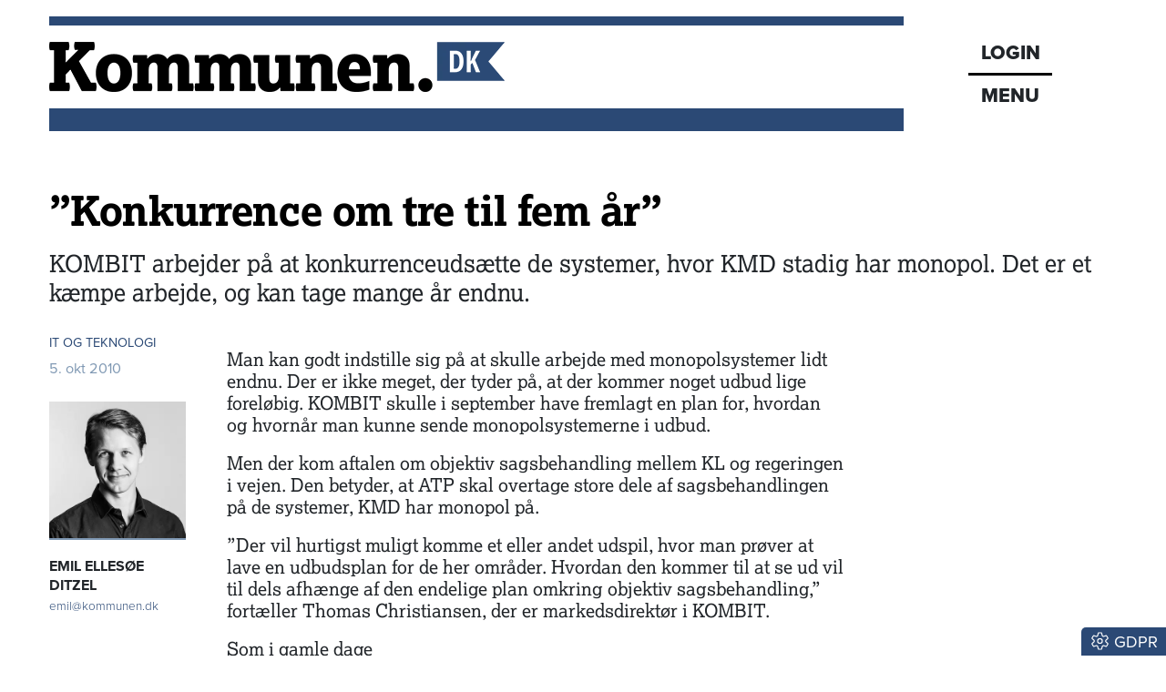

--- FILE ---
content_type: text/html; charset=utf-8
request_url: https://www.kommunen.dk/artikel/konkurrence-om-tre-til-fem-ar
body_size: 24390
content:
<!DOCTYPE html><html lang="da"><head><meta charSet="utf-8"/><meta name="viewport" content="width=device-width, initial-scale=1"/><link rel="stylesheet" href="/_next/static/chunks/d43ab978ac5b76ce.css" data-precedence="next"/><link rel="stylesheet" href="/_next/static/chunks/2be4b531debd17ab.css" data-precedence="next"/><link rel="stylesheet" href="/_next/static/chunks/837b1ee386a663d6.css" data-precedence="next"/><link rel="stylesheet" href="/_next/static/chunks/456618ffabea8044.css" data-precedence="next"/><link rel="stylesheet" href="/_next/static/chunks/34100dffaa05a35c.css" data-precedence="next"/><link rel="preload" as="script" fetchPriority="low" href="/_next/static/chunks/589e3e0088c862b2.js"/><script src="/_next/static/chunks/61cb1f41148da18f.js" async=""></script><script src="/_next/static/chunks/82abf2d65f5428ae.js" async=""></script><script src="/_next/static/chunks/74a7f2e5d3db2ed4.js" async=""></script><script src="/_next/static/chunks/769459f143108d8f.js" async=""></script><script src="/_next/static/chunks/turbopack-93dd383522fbdb33.js" async=""></script><script src="/_next/static/chunks/ff1a16fafef87110.js" async=""></script><script src="/_next/static/chunks/d2be314c3ece3fbe.js" async=""></script><script src="/_next/static/chunks/d17fe0e46610bce6.js" async=""></script><script src="/_next/static/chunks/b1ff0e1c2fe27b3c.js" async=""></script><script src="/_next/static/chunks/d13f9a86cbacad3f.js" async=""></script><script src="/_next/static/chunks/229280e83afd1b66.js" async=""></script><script src="/_next/static/chunks/746a396d706c249b.js" async=""></script><script src="/_next/static/chunks/64aa409a4bde2f1c.js" async=""></script><script src="/_next/static/chunks/a8e91283dd867a3c.js" async=""></script><script src="/_next/static/chunks/c24976df30e48dcd.js" async=""></script><script src="/_next/static/chunks/bb6d2af96ad34146.js" async=""></script><script src="/_next/static/chunks/4f42b74cc9012aff.js" async=""></script><script src="/_next/static/chunks/ca99d647b67b6f57.js" async=""></script><script src="/_next/static/chunks/7dc52b3d7d606253.js" async=""></script><script src="/_next/static/chunks/795051689ae5ac0f.js" async=""></script><link rel="preload" href="https://use.typekit.net/gch8fhw.css" as="style"/><link rel="preload" href="https://connect.facebook.net/en_US/sdk.js#xfbml=1&amp;version=v3.2" as="script"/><title>Konkurrence  om tre til fem år</title><meta name="description" content="KOMBIT arbejder på at konkurrenceudsætte de systemer, hvor KMD  stadig har monopol. Det er et kæmpe arbejde, og kan tage mange år endnu."/><meta name="robots" content="index, follow, nocache"/><meta name="Cache-Control" content="public, max-age=180, s-maxage=180, stale-while-revalidate=300"/><link rel="canonical" href="https://www.kommunen.dk/artikel/konkurrence-om-tre-til-fem-ar"/><meta property="og:title" content="Konkurrence  om tre til fem år"/><meta property="og:description" content="KOMBIT arbejder på at konkurrenceudsætte de systemer, hvor KMD  stadig har monopol. Det er et kæmpe arbejde, og kan tage mange år endnu."/><meta property="og:url" content="https://www.kommunen.dk/artikel/konkurrence-om-tre-til-fem-ar"/><meta property="og:locale" content="da_DK"/><meta property="og:image" content="https://www.kommunen.dk/images/social/social.png"/><meta property="og:image:width" content="1600"/><meta property="og:image:height" content="900"/><meta property="og:image:alt" content="Konkurrence  om tre til fem år"/><meta property="og:type" content="article"/><meta property="article:published_time" content="2010-10-05T08:47:07.000Z"/><meta property="article:author" content="Emil Ellesøe Ditzel"/><meta name="twitter:card" content="summary_large_image"/><meta name="twitter:title" content="Konkurrence  om tre til fem år"/><meta name="twitter:description" content="KOMBIT arbejder på at konkurrenceudsætte de systemer, hvor KMD  stadig har monopol. Det er et kæmpe arbejde, og kan tage mange år endnu."/><meta name="twitter:image" content="https://www.kommunen.dk/images/social/social.png"/><meta name="twitter:image:width" content="1600"/><meta name="twitter:image:height" content="900"/><meta name="twitter:image:alt" content="Konkurrence  om tre til fem år"/><link rel="icon" href="/favicon.ico?favicon.8f6f9f85.ico" sizes="48x48" type="image/x-icon"/><link rel="stylesheet" href="https://use.typekit.net/gch8fhw.css"/><script src="/_next/static/chunks/a6dad97d9634a72d.js" noModule=""></script><script data-cfasync="false" nonce="9be53005-ff8d-484c-bad0-ff2f48ec01a2">try{(function(w,d){!function(j,k,l,m){if(j.zaraz)console.error("zaraz is loaded twice");else{j[l]=j[l]||{};j[l].executed=[];j.zaraz={deferred:[],listeners:[]};j.zaraz._v="5874";j.zaraz._n="9be53005-ff8d-484c-bad0-ff2f48ec01a2";j.zaraz.q=[];j.zaraz._f=function(n){return async function(){var o=Array.prototype.slice.call(arguments);j.zaraz.q.push({m:n,a:o})}};for(const p of["track","set","debug"])j.zaraz[p]=j.zaraz._f(p);j.zaraz.init=()=>{var q=k.getElementsByTagName(m)[0],r=k.createElement(m),s=k.getElementsByTagName("title")[0];s&&(j[l].t=k.getElementsByTagName("title")[0].text);j[l].x=Math.random();j[l].w=j.screen.width;j[l].h=j.screen.height;j[l].j=j.innerHeight;j[l].e=j.innerWidth;j[l].l=j.location.href;j[l].r=k.referrer;j[l].k=j.screen.colorDepth;j[l].n=k.characterSet;j[l].o=(new Date).getTimezoneOffset();if(j.dataLayer)for(const t of Object.entries(Object.entries(dataLayer).reduce((u,v)=>({...u[1],...v[1]}),{})))zaraz.set(t[0],t[1],{scope:"page"});j[l].q=[];for(;j.zaraz.q.length;){const w=j.zaraz.q.shift();j[l].q.push(w)}r.defer=!0;for(const x of[localStorage,sessionStorage])Object.keys(x||{}).filter(z=>z.startsWith("_zaraz_")).forEach(y=>{try{j[l]["z_"+y.slice(7)]=JSON.parse(x.getItem(y))}catch{j[l]["z_"+y.slice(7)]=x.getItem(y)}});r.referrerPolicy="origin";r.src="/cdn-cgi/zaraz/s.js?z="+btoa(encodeURIComponent(JSON.stringify(j[l])));q.parentNode.insertBefore(r,q)};["complete","interactive"].includes(k.readyState)?zaraz.init():j.addEventListener("DOMContentLoaded",zaraz.init)}}(w,d,"zarazData","script");window.zaraz._p=async d$=>new Promise(ea=>{if(d$){d$.e&&d$.e.forEach(eb=>{try{const ec=d.querySelector("script[nonce]"),ed=ec?.nonce||ec?.getAttribute("nonce"),ee=d.createElement("script");ed&&(ee.nonce=ed);ee.innerHTML=eb;ee.onload=()=>{d.head.removeChild(ee)};d.head.appendChild(ee)}catch(ef){console.error(`Error executing script: ${eb}\n`,ef)}});Promise.allSettled((d$.f||[]).map(eg=>fetch(eg[0],eg[1])))}ea()});zaraz._p({"e":["(function(w,d){})(window,document)"]});})(window,document)}catch(e){throw fetch("/cdn-cgi/zaraz/t"),e;};</script></head><body><div hidden=""><!--$--><!--/$--></div><div class="container head-module-scss-module__K2mB7q__topWrapper"><div class="head-module-scss-module__K2mB7q__logoWrapper"><a href="/"><img alt="Kommunen.dk" loading="lazy" width="500" height="55" decoding="async" data-nimg="1" class="img-fluid" style="color:transparent" srcSet="/_next/image?url=%2F_next%2Fstatic%2Fmedia%2Flogo-lille.3ea8e95f.png&amp;w=640&amp;q=75 1x, /_next/image?url=%2F_next%2Fstatic%2Fmedia%2Flogo-lille.3ea8e95f.png&amp;w=1080&amp;q=75 2x" src="/_next/image?url=%2F_next%2Fstatic%2Fmedia%2Flogo-lille.3ea8e95f.png&amp;w=1080&amp;q=75"/></a></div><div class="head-module-scss-module__K2mB7q__menukasseWrapper"><div class="head-module-scss-module__K2mB7q__menukasse proxima-black"><div class="head-module-scss-module__K2mB7q__login"><a href="/login"><div>LOGIN</div></a></div><div class="head-module-scss-module__K2mB7q__menuknap">MENU</div></div></div></div><div><div style="height:0px;transform:scale(0)"><div class="container menu-module-scss-module__nry0qW__menuWrapper"><div class="p-1 p-lg-2 menu-module-scss-module__nry0qW__menupunkt"><div class="d-flex justify-content-between"><form class="menu-module-scss-module__nry0qW__soegeform" action="/soeg/1"><div class="menu-module-scss-module__nry0qW__soegeInputWrapper"><input class="form-control proxima bg-light" type="text" placeholder="Søg på Kommunen.dk" required="" name="searchTerm"/><button type="submit" class="btn btn-link menu-module-scss-module__nry0qW__soegeknap"><svg data-prefix="far" data-icon="magnifying-glass" class="svg-inline--fa fa-magnifying-glass" role="img" viewBox="0 0 512 512" aria-hidden="true"><path fill="currentColor" d="M368 208a160 160 0 1 0 -320 0 160 160 0 1 0 320 0zM337.1 371.1C301.7 399.2 256.8 416 208 416 93.1 416 0 322.9 0 208S93.1 0 208 0 416 93.1 416 208c0 48.8-16.8 93.7-44.9 129.1L505 471c9.4 9.4 9.4 24.6 0 33.9s-24.6 9.4-33.9 0L337.1 371.1z"></path></svg></button></div></form><button class="btn btn-link text-white menu-module-scss-module__nry0qW__soegevejledningKnap" data-tooltip-id="soegevejledning-tooltip" data-tooltip-content="Vis søgevejledning"><svg data-prefix="fal" data-icon="circle-question" class="svg-inline--fa fa-circle-question fa-2x" role="img" viewBox="0 0 512 512" aria-hidden="true"><path fill="currentColor" d="M480 256a224 224 0 1 0 -448 0 224 224 0 1 0 448 0zM0 256a256 256 0 1 1 512 0 256 256 0 1 1 -512 0zm256-96c-26.5 0-48 21.5-48 48 0 8.8-7.2 16-16 16s-16-7.2-16-16c0-44.2 35.8-80 80-80s80 35.8 80 80c0 39.6-25.7 60.3-46.2 70.1-11.5 5.5-17.8 14.5-17.8 22.2l0 5.7c0 8.8-7.2 16-16 16s-16-7.2-16-16l0-5.7c0-24.6 18.3-42.6 36-51 14.5-6.9 28-18.8 28-41.2 0-26.5-21.5-48-48-48zM232 376a24 24 0 1 1 48 0 24 24 0 1 1 -48 0z"></path></svg></button></div></div><a href="/"><div class="menu-module-scss-module__nry0qW__menupunkt">Forsiden</div></a><a href="/podcasts"><div class="menu-module-scss-module__nry0qW__menupunkt"><svg data-prefix="fas" data-icon="headphones" class="svg-inline--fa fa-headphones me-2" role="img" viewBox="0 0 448 512" aria-hidden="true"><path fill="currentColor" d="M64 224c0-88.4 71.6-160 160-160s160 71.6 160 160l0 37.5c-10-3.5-20.8-5.5-32-5.5l-16 0c-26.5 0-48 21.5-48 48l0 128c0 26.5 21.5 48 48 48l16 0c53 0 96-43 96-96l0-160C448 100.3 347.7 0 224 0S0 100.3 0 224L0 384c0 53 43 96 96 96l16 0c26.5 0 48-21.5 48-48l0-128c0-26.5-21.5-48-48-48l-16 0c-11.2 0-22 1.9-32 5.5L64 224z"></path></svg>Podcasts</div></a><a href="/nyhedsbrev"><div class="menu-module-scss-module__nry0qW__menupunkt">Nyhedsbrev</div></a><a href="/epaper"><div class="menu-module-scss-module__nry0qW__menupunkt">Epaper</div></a><a href="/abonnement"><div class="menu-module-scss-module__nry0qW__menupunkt">Abonnement</div></a><a href="/kontakt"><div class="menu-module-scss-module__nry0qW__menupunkt">Kontakt</div></a><a href="/om"><div class="menu-module-scss-module__nry0qW__menupunkt">Om os</div></a><a href="/annoncering"><div class="menu-module-scss-module__nry0qW__menupunkt">Annoncering</div></a><a href="/betingelser"><div class="menu-module-scss-module__nry0qW__menupunkt">Betingelser</div></a></div></div></div><main><div class="container mt-4"><section><script type="application/ld+json">{"@context":"http://schema.org","@id":"https://www.dkmedier.dk","@type":"Organization","name":"DK Medier","url":"https://www.dkmedier.dk/","address":{"@type":"PostalAddress","addressCountry":"DK","addressLocality":"Aarhus C","streetAddress":"Mejlgade 48 C","postalCode":"8000"},"telephone":"+4546353343","alternateName":"DK Nyt","description":"DK Medier er et mediehus, der leverer nyheder og vigtig viden til beslutningstagere og influenter i den offentlige sektor, og til offshore aktører indenfor olie-, gas-, og vindenergi. Det sker fra mere end seks digitale og trykte medier, og til 50.000 daglige læsere af nyhedsbreve.","founder":"Claus G. Theilgaard","foundingDate":"2001-9-11","foundingLocation":"Roskilde DK","image":{"@type":"ImageObject","url":"https://www.kommunen.dk/images/social/mejlgade.jpg","width":"1400","height":"1489"},"logo":{"@type":"ImageObject","url":"https://www.kommunen.dk/images/social/dkmedier.png","width":"471","height":"80"},"sameAs":"https://www.dkmedier.dk/"}</script><script type="application/ld+json">{"@context":"https://schema.org","@type":"WebSite","name":"Kommunen.dk","url":"https://www.kommunen.dk","potentialAction":{"@type":"SearchAction","target":"https://www.kommunen.dk/soeg/{query}","query-input":"required name=query"},"countryOfOrigin":"Denmark","copyrightYear":"2001","copyrightHolder":{"@id":"https://www.dkmedier.dk"}}</script><script type="application/ld+json">{"@context":"https://schema.org","@type":"NewsArticle","author":{"@type":"Person","name":"Emil Ellesøe Ditzel"},"mainEntityOfPage":{"@type":"WebPage","@id":"/artikel/konkurrence-om-tre-til-fem-ar"},"headline":"Konkurrence  om tre til fem år","name":"Konkurrence  om tre til fem år","image":{"@type":"ImageObject","url":"https://www.kommunen.dk/images/social/social.png"},"inLanguage":"da","datePublished":"2010-10-05T08:47:07.000Z","dateModified":"2010-10-05T08:47:07.000Z","publisher":{"@id":"https://www.dkmedier.dk"},"copyrightHolder":{"@id":"https://www.dkmedier.dk"},"creator":{"@id":"https://www.dkmedier.dk"},"description":"KOMBIT arbejder på at konkurrenceudsætte de systemer, hvor KMD  stadig har monopol. Det er et kæmpe arbejde, og kan tage mange år endnu.","url":"/artikel/konkurrence-om-tre-til-fem-ar"}</script></section><article><div class="d-none d-lg-block"><div class="text-start pt-2 pt-lg-4 pb-2 nobreak null  null"><h1 style="color:black;word-wrap:break-word">”Konkurrence  om tre til fem år”</h1></div><div class="text-start mb-2 mb-lg-4 manchet nobreak">KOMBIT arbejder på at konkurrenceudsætte de systemer, hvor KMD  stadig har monopol. Det er et kæmpe arbejde, og kan tage mange år endnu.</div></div><div class="d-block d-lg-none"><div class="text-start pt-2 pt-lg-4 pb-2 nobreak null  null"><h1 style="color:black;word-wrap:break-word">”Konkurrence  om tre til fem år”</h1></div><div class="text-start mb-2 mb-lg-4 manchet nobreak">KOMBIT arbejder på at konkurrenceudsætte de systemer, hvor KMD  stadig har monopol. Det er et kæmpe arbejde, og kan tage mange år endnu.</div></div><div class="row"><div class="col-12 col-lg-2"><div class="mb-2 artikel-module-scss-module__xZS41q__kategoriWrapper"><div class="artikel-module-scss-module__xZS41q__artikelkategori false"><a class="proxima artikel-module-scss-module__xZS41q__kategoriLink" href="/kategori/it-og-teknologi">IT OG TEKNOLOGI</a></div></div><div class="proxima mt-2 mt-lg-0 text-small-lyseblaa">5. okt 2010</div><div class="mt-0 d-none d-lg-block artikel-module-scss-module__xZS41q__bylineDesktopWrapper"><div class="mt-2"><div class="mt-4"><div class="mt-0 mb-3 w-100 artikel-module-scss-module__xZS41q__forfatterImage"><img alt="Emil Staulund Larsen" loading="lazy" width="360" height="360" decoding="async" data-nimg="1" class="img-fluid" style="color:transparent" srcSet="/_next/image?url=%2F_next%2Fstatic%2Fmedia%2Femil.0bf253a8.jpg&amp;w=384&amp;q=75 1x, /_next/image?url=%2F_next%2Fstatic%2Fmedia%2Femil.0bf253a8.jpg&amp;w=750&amp;q=75 2x" src="/_next/image?url=%2F_next%2Fstatic%2Fmedia%2Femil.0bf253a8.jpg&amp;w=750&amp;q=75"/></div></div><div class="text-small proxima mt-3"><a href="mailto:emil@kommunen.dk" class="text-small fw-bold proxima" title="Send en mail til EMIL ELLESØE DITZEL">EMIL ELLESØE DITZEL</a></div><div><a href="mailto:emil@kommunen.dk" title="Send en email til Emil Ellesøe Ditzel" class="text-ultra-small proxima artikel-module-scss-module__xZS41q__kategoriLink"><span class="artikel-module-scss-module__xZS41q__bylineEmail">emil@kommunen.dk</span></a></div></div></div><div id="byline-mobil" class="d-block d-lg-none my-2"><div class="d-flex justify-content-start me-4"><div class="me-4 $styles.bylineEmailWrapperMobile"><div class="mt-0 mb-3 w-100 artikel-module-scss-module__xZS41q__forfatterImage"><img alt="Emil Staulund Larsen" loading="lazy" width="360" height="360" decoding="async" data-nimg="1" class="img-fluid" style="color:transparent" srcSet="/_next/image?url=%2F_next%2Fstatic%2Fmedia%2Femil.0bf253a8.jpg&amp;w=384&amp;q=75 1x, /_next/image?url=%2F_next%2Fstatic%2Fmedia%2Femil.0bf253a8.jpg&amp;w=750&amp;q=75 2x" src="/_next/image?url=%2F_next%2Fstatic%2Fmedia%2Femil.0bf253a8.jpg&amp;w=750&amp;q=75"/></div></div><div><a href="mailto:emil@kommunen.dk" class="text-small fw-bold proxima" title="Send en mail til EMIL ELLESØE DITZEL">EMIL ELLESØE DITZEL</a><div class="mt-1"><a href="mailto:emil@kommunen.dk" title="Send en email til Emil Ellesøe Ditzel" class="text-ultra-small proxima artikel-module-scss-module__xZS41q__kategoriLink $styles.bylineEmail">emil@kommunen.dk</a></div></div></div></div></div><div class="col-12 col-lg-7 ps-2"><div class="artikelbroed"><p><p>Man kan godt indstille sig p&aring; at skulle arbejde med monopolsystemer lidt endnu. Der er ikke meget, der tyder p&aring;, at der kommer noget udbud lige forel&oslash;big. KOMBIT skulle i september have fremlagt en plan for, hvordan og hvorn&aring;r man kunne sende monopolsystemerne i udbud.</p>
<p>Men der kom aftalen om objektiv sagsbehandling mellem KL og regeringen i vejen. Den betyder, at ATP skal overtage store dele af sagsbehandlingen p&aring; de systemer, KMD har monopol p&aring;.</p>
<p>&rdquo;Der vil hurtigst muligt komme et eller andet udspil, hvor man pr&oslash;ver at lave en udbudsplan for de her omr&aring;der. Hvordan den kommer til at se ud vil til dels afh&aelig;nge af den endelige plan omkring objektiv sagsbehandling,&rdquo; fort&aelig;ller Thomas Christiansen, der er markedsdirekt&oslash;r i KOMBIT.&nbsp;</p>
<p class="mellemrubrik">Som i gamle dage</p>
<p>Han vil ikke komme med et bud p&aring;, hvorn&aring;r man laver et udbud for monopolsystemerne. Men det vil Peter Pietras. Han er social- og arbejdsmarkedsdirekt&oslash;r i Odense, formand for brancheforeningen Dansk IT&rsquo;s politiske udvalg og tidligere ansat i staten, hvor han var med i processen efter salget af Datacentralen til CSC:</p>
<p>&rdquo;Der vil efter min bedste overbevisning g&aring; tre til fem &aring;r, inden man har f&aring;et flyttet s&aring; tilstr&aelig;kkeligt store systemkomplekser fra KMD til, at der er etableret det, man kan kalde reel konkurrence. Hvis man kigger tilbage p&aring; salget af Datacentralen, gik der ogs&aring; en del &aring;r f&oslash;r man etablerede konkurrence p&aring; nogle af de statslige systemomr&aring;der,&rdquo; fort&aelig;ller Peter Pietras, som ser flere paralleller mellem KMD og Datacentralen.</p>
<p>&rdquo;Der sker det samme som dengang. N&aring;r man flytter ud af offentligt regi for at skabe konkurrence, s&aring; opst&aring;r der et dilemma p&aring; nogle system&shy;omr&aring;der, som er de facto monopoler. Det g&aring;r typisk ikke s&aring; hurtigt med at f&aring; nye leverand&oslash;rer p&aring; banen, som man godt kunne t&aelig;nke sig. Det g&aring;r m&aring;ske endda lidt langsommere, end man havde g&aring;et og h&aring;bet p&aring;. Nogle af omr&aring;derne er sv&aelig;re at konkurrenceuds&aelig;tte. Kommunerne skal g&oslash;re et k&aelig;mpestort stykke arbejde for at f&aring; involveret en tilstr&aelig;kkelig stor leverand&oslash;rpalet,&rdquo; siger Peter Pietras.</p>
<p class="mellemrubrik">Umulig konkurrence</p>
<p>Thomas Christiansen forklarer, at den st&oslash;rste forhindring for at skabe konkurrence p&aring; omr&aring;derne er, at KMD har haft s&aring; meget specifik viden. Det skal laves om med det nye udbudsmateriale:</p>
<p>&rdquo;Den st&oslash;rste faktor er, at man ikke har udarbejdet beskrivelser og markedsspecifikationer, som stiller markedet lige. Man har s&aring; meget dom&aelig;neviden hos en leverand&oslash;r, at det ville v&aelig;re umuligt for en anden leverand&oslash;r at g&aring; ind p&aring; markedet p&aring; lige konkurrencevilk&aring;r. En af vores v&aelig;sentligste opgaver er at lave en beskrivelse af systemerne, s&aring; det bliver tilg&aelig;ngeligt for andre,&rdquo; siger Thomas Christiansen.  </p></p>
</div><div class="d-flex flex-row social-sharing my-4"><div class="me-4"><a href="https://bsky.app/intent/compose?text=Konkurrence%20%20om%20tre%20til%20fem%20%C3%A5r%20https%3A%2F%2Fwww.kommunen.dk%2Fartikel%2F%3Fslug%3Dkonkurrence-om-tre-til-fem-ar" target="_blank" rel="noopenener noreferrer"><svg data-prefix="fab" data-icon="bluesky" class="svg-inline--fa fa-bluesky socialsharing-module-scss-module__HzAwKG__bluesky fa-2x" role="img" viewBox="0 0 576 512" aria-hidden="true"><path fill="currentColor" d="M407.8 294.7c-3.3-.4-6.7-.8-10-1.3 3.4 .4 6.7 .9 10 1.3zM288 227.1C261.9 176.4 190.9 81.9 124.9 35.3 61.6-9.4 37.5-1.7 21.6 5.5 3.3 13.8 0 41.9 0 58.4S9.1 194 15 213.9c19.5 65.7 89.1 87.9 153.2 80.7 3.3-.5 6.6-.9 10-1.4-3.3 .5-6.6 1-10 1.4-93.9 14-177.3 48.2-67.9 169.9 120.3 124.6 164.8-26.7 187.7-103.4 22.9 76.7 49.2 222.5 185.6 103.4 102.4-103.4 28.1-156-65.8-169.9-3.3-.4-6.7-.8-10-1.3 3.4 .4 6.7 .9 10 1.3 64.1 7.1 133.6-15.1 153.2-80.7 5.9-19.9 15-138.9 15-155.5s-3.3-44.7-21.6-52.9c-15.8-7.1-40-14.9-103.2 29.8-66.1 46.6-137.1 141.1-163.2 191.8z"></path></svg></a></div><div class="me-4"><button quote="Konkurrence  om tre til fem år" class="react-share__ShareButton" style="background-color:transparent;border:none;padding:0;font:inherit;color:inherit;cursor:pointer"><svg data-prefix="fab" data-icon="facebook" class="svg-inline--fa fa-facebook socialsharing-module-scss-module__HzAwKG__facebook fa-2x" role="img" viewBox="0 0 512 512" aria-hidden="true"><path fill="currentColor" d="M512 256C512 114.6 397.4 0 256 0S0 114.6 0 256C0 376 82.7 476.8 194.2 504.5l0-170.3-52.8 0 0-78.2 52.8 0 0-33.7c0-87.1 39.4-127.5 125-127.5 16.2 0 44.2 3.2 55.7 6.4l0 70.8c-6-.6-16.5-1-29.6-1-42 0-58.2 15.9-58.2 57.2l0 27.8 83.6 0-14.4 78.2-69.3 0 0 175.9C413.8 494.8 512 386.9 512 256z"></path></svg></button></div><div class="me-4"><button class="react-share__ShareButton" style="background-color:transparent;border:none;padding:0;font:inherit;color:inherit;cursor:pointer"><svg data-prefix="fal" data-icon="envelope" class="svg-inline--fa fa-envelope fa-2x" role="img" viewBox="0 0 512 512" aria-hidden="true"><path fill="currentColor" d="M0 122.5l0-2.5 .1 0C1.3 88.9 27 64 58.5 64l395 0c31.5 0 57.1 24.9 58.4 56l.1 0 0 264c0 35.3-28.7 64-64 64L64 448c-35.3 0-64-28.7-64-64L0 122.5zm480 53.1L303.3 305.1c-28.2 20.6-66.5 20.6-94.6 0L32 175.6 32 384c0 17.7 14.3 32 32 32l384 0c17.7 0 32-14.3 32-32l0-208.4zm0-53.1c0-14.6-11.9-26.5-26.5-26.5l-395 0c-14.6 0-26.5 11.9-26.5 26.5 0 8.4 4 16.4 10.8 21.4L227.6 279.3c16.9 12.4 39.9 12.4 56.8 0L469.2 143.8c6.8-5 10.8-12.9 10.8-21.4z"></path></svg></button></div></div><div class="my-2 pt-4 border-top text-center"></div></div><div class="col-12 col-lg-3"></div></div><div class="my-4 fst-italic text-ultra-small"><p>Tekst, grafik, billeder, lyd og andet indhold på dette website er beskyttet efter lov om ophavsret. DK Medier forbeholder sig alle rettigheder til indholdet, herunder retten til at udnytte indholdet med henblik på tekst- og datamining, jf. ophavsretslovens § 11 b og DSM-direktivets artikel 4.</p><p>Kunder med IP-aftale/Storkundeaftaler må kun dele Kommunen.dks artikler internet til brug for behandling af konkrete sager. Ved deling af konkrete sager forstås journalisering, arkivering eller lignende.</p><p>Kunder med personligt abonnement/login må ikke dele Kommunen.dks artikler med personer, der ikke selv har et personligt abonnement på kommunen.dk</p><p>Afvigelse af ovenstående kræver skriftlig tilsagn fra det pågældende medie.</p></div></article><!--$?--><template id="B:0"></template><div class="spinner-module-scss-module__bTZfzq__skChase" style="width:40px;height:40px"><div class="spinner-module-scss-module__bTZfzq__skChaseDot"></div><div class="spinner-module-scss-module__bTZfzq__skChaseDot"></div><div class="spinner-module-scss-module__bTZfzq__skChaseDot"></div><div class="spinner-module-scss-module__bTZfzq__skChaseDot"></div><div class="spinner-module-scss-module__bTZfzq__skChaseDot"></div><div class="spinner-module-scss-module__bTZfzq__skChaseDot"></div></div><!--/$--><!--$?--><template id="B:1"></template><div class="spinner-module-scss-module__bTZfzq__skChase" style="width:40px;height:40px"><div class="spinner-module-scss-module__bTZfzq__skChaseDot"></div><div class="spinner-module-scss-module__bTZfzq__skChaseDot"></div><div class="spinner-module-scss-module__bTZfzq__skChaseDot"></div><div class="spinner-module-scss-module__bTZfzq__skChaseDot"></div><div class="spinner-module-scss-module__bTZfzq__skChaseDot"></div><div class="spinner-module-scss-module__bTZfzq__skChaseDot"></div></div><!--/$--><!--$--><!--/$--></div></main><div class="scrolltotop-module-scss-module__062stq__scrollKnap" style="opacity:0"><svg data-prefix="fas" data-icon="chevron-up" class="svg-inline--fa fa-chevron-up me-1" role="img" viewBox="0 0 448 512" aria-hidden="true"><path fill="currentColor" d="M201.4 105.4c12.5-12.5 32.8-12.5 45.3 0l192 192c12.5 12.5 12.5 32.8 0 45.3s-32.8 12.5-45.3 0L224 173.3 54.6 342.6c-12.5 12.5-32.8 12.5-45.3 0s-12.5-32.8 0-45.3l192-192z"></path></svg>Til toppen</div><footer class="container my-4 py-4 proxima footer-module-scss-module__7wATWa__footer"><div class="mb-4"><img alt="Kommunen.dk" loading="lazy" width="362" height="40" decoding="async" data-nimg="1" class="img-fluid" style="color:transparent" srcSet="/_next/image?url=%2F_next%2Fstatic%2Fmedia%2Fkommunen.dfb7f715.png&amp;w=384&amp;q=75 1x, /_next/image?url=%2F_next%2Fstatic%2Fmedia%2Fkommunen.dfb7f715.png&amp;w=750&amp;q=75 2x" src="/_next/image?url=%2F_next%2Fstatic%2Fmedia%2Fkommunen.dfb7f715.png&amp;w=750&amp;q=75"/></div><div class="footer-module-scss-module__7wATWa__footerWrapper"><div><div class="d-flex flex-column flex-lg-row justify-content-lg-between"><div><p>Redaktion Aarhus<br/>Mejlgade 48 C, st. tv. <br/>8000 Aarhus C</p></div><div><p>Redaktion København<br/>Christiansborg, lok 3.044<br/>1240 København K</p></div><div><p>Administration<br/>Havnebryggen 5<br/>3740 Svaneke<br/>+45 46 35 33 43</p></div><div><p>Annoncesalg<br/>+45 51 92 24 37</p><p>CVR: 31 88 59 57</p></div></div><div class="d-md-flex gap-2 gap-md-5 d-grid justify-content-md-start pb-2 mb-3 smal-sort-bund-streg"><div class="mb-2"><strong>Redaktionen:</strong> <a href="#" class="blaat-link"><style>
					#_R_dj7iudb_::after {
						content: "@";
					}
				</style>red<span id="_R_dj7iudb_"></span>kommunen.dk</a></div><div class="mb-2"><strong>Debat &amp; navne:</strong> <a href="#" class="blaat-link"><style>
					#_R_ej7iudb_::after {
						content: "@";
					}
				</style>debatognavne<span id="_R_ej7iudb_"></span>kommunen.dk</a></div></div><div class="row mt-4"><div class="col-12 col-md-6 col-lg-4 mb-3 mb-lg-0"><div class="footer-module-scss-module__7wATWa__sitekasse"><a href="https://www.dknyt.dk"><img alt="DK Nyt" loading="lazy" width="75" height="30" decoding="async" data-nimg="1" class="img-fluid" style="color:transparent" srcSet="/_next/image?url=%2F_next%2Fstatic%2Fmedia%2Fdknyt-sh.c93e29b0.png&amp;w=96&amp;q=75 1x, /_next/image?url=%2F_next%2Fstatic%2Fmedia%2Fdknyt-sh.c93e29b0.png&amp;w=256&amp;q=75 2x" src="/_next/image?url=%2F_next%2Fstatic%2Fmedia%2Fdknyt-sh.c93e29b0.png&amp;w=256&amp;q=75"/><div class="footer-module-scss-module__7wATWa__sitekasseTekst">Nyheder til offentlige beslutningstagere - siden 2001</div></a></div></div><div class="col-12 col-md-6 col-lg-4 mb-3 mb-lg-0"><div class="footer-module-scss-module__7wATWa__sitekasse"><a href="/"><img alt="Kommunen.dk" loading="lazy" width="163" height="30" decoding="async" data-nimg="1" class="img-fluid" style="color:transparent" srcSet="/_next/image?url=%2F_next%2Fstatic%2Fmedia%2Fkommunen-sh.29614259.png&amp;w=256&amp;q=75 1x, /_next/image?url=%2F_next%2Fstatic%2Fmedia%2Fkommunen-sh.29614259.png&amp;w=384&amp;q=75 2x" src="/_next/image?url=%2F_next%2Fstatic%2Fmedia%2Fkommunen-sh.29614259.png&amp;w=384&amp;q=75"/></a></div></div><div class="col-12 col-md-6 col-lg-4 mb-3 mb-lg-0"><div class="footer-module-scss-module__7wATWa__sitekasse"><a href="https://www.doi.dk"><img alt="DOI" loading="lazy" width="77" height="30" decoding="async" data-nimg="1" class="img-fluid" style="color:transparent" srcSet="/_next/image?url=%2F_next%2Fstatic%2Fmedia%2Fdoi-sh2.7af013a5.png&amp;w=96&amp;q=75 1x, /_next/image?url=%2F_next%2Fstatic%2Fmedia%2Fdoi-sh2.7af013a5.png&amp;w=256&amp;q=75 2x" src="/_next/image?url=%2F_next%2Fstatic%2Fmedia%2Fdoi-sh2.7af013a5.png&amp;w=256&amp;q=75"/><div class="footer-module-scss-module__7wATWa__sitekasseTekst">Nyheder fra offshoreindustrien</div></a></div></div></div></div><div class="text-center text-lg-end"><a href="https://www.pressenaevnet.dk/" rel="nofollow"><img alt="Pressenævnet" loading="lazy" width="250" height="181" decoding="async" data-nimg="1" class="img-fluid" style="color:transparent" srcSet="/_next/image?url=%2F_next%2Fstatic%2Fmedia%2Fpressenaevnet.e839579c.png&amp;w=256&amp;q=75 1x, /_next/image?url=%2F_next%2Fstatic%2Fmedia%2Fpressenaevnet.e839579c.png&amp;w=640&amp;q=75 2x" src="/_next/image?url=%2F_next%2Fstatic%2Fmedia%2Fpressenaevnet.e839579c.png&amp;w=640&amp;q=75"/></a></div></div><div class="mt-3 text-center"><div class="mb-2"><a href="https://www.dkmedier.dk"><img alt="DK Medier" loading="lazy" width="118" height="20" decoding="async" data-nimg="1" class="img-fluid me-3" style="color:transparent" srcSet="/_next/image?url=%2F_next%2Fstatic%2Fmedia%2Fdkmedier.9f007326.png&amp;w=128&amp;q=75 1x, /_next/image?url=%2F_next%2Fstatic%2Fmedia%2Fdkmedier.9f007326.png&amp;w=256&amp;q=75 2x" src="/_next/image?url=%2F_next%2Fstatic%2Fmedia%2Fdkmedier.9f007326.png&amp;w=256&amp;q=75"/></a></div>DK Medier er fællesnavnet for nyhedstjenesterne Kommunen.dk og DK Nyt samt en lang række fagportaler</div></footer><section class="Toastify" aria-live="polite" aria-atomic="false" aria-relevant="additions text" aria-label="Notifications Alt+T"></section><div class="cookieconsent-module-scss-module__wo25kG__gdprKnap" style="background-color:rgb(43, 73, 117)"><svg data-prefix="fal" data-icon="gear" class="svg-inline--fa fa-gear me-1" role="img" viewBox="0 0 512 512" aria-hidden="true"><path fill="currentColor" d="M185.9 112.3c-6.5 3.2-12.8 6.8-18.8 10.9-8.2 5.5-18.5 6.9-28 3.8L67.4 103.2 29.5 168.8 86 219.1c7.4 6.6 11.3 16.2 10.7 26.1-.5 7.2-.5 14.6 0 21.8 .7 9.9-3.3 19.5-10.7 26.1l-56.5 50.2 37.9 65.7 71.7-23.8c9.4-3.1 19.7-1.7 28 3.8 6 4 12.3 7.7 18.8 10.9 8.9 4.4 15.2 12.6 17.2 22.3l15.2 74 75.8 0 15.2-74c2-9.7 8.4-17.9 17.2-22.3 6.5-3.2 12.8-6.8 18.8-10.9 8.2-5.5 18.5-6.9 28-3.8l71.7 23.8 37.9-65.7-56.5-50.2c-7.4-6.6-11.3-16.2-10.7-26.1 .2-3.6 .4-7.2 .4-10.9s-.1-7.3-.4-10.9c-.7-9.9 3.3-19.5 10.7-26.1l56.5-50.2-37.9-65.7-71.7 23.8c-9.4 3.1-19.7 1.7-28-3.8-6-4-12.3-7.7-18.8-10.9-8.9-4.4-15.2-12.6-17.2-22.3l-15.2-74-75.8 0-15.2 74c-2 9.7-8.4 17.9-17.2 22.3zM294.2-16c15.2 0 28.3 10.7 31.3 25.5l15.2 74c7.8 3.8 15.4 8.2 22.6 13.1l71.7-23.8c14.4-4.8 30.2 1.2 37.8 14.4l37.9 65.7c7.6 13.2 4.9 29.8-6.5 39.9L447.9 243c.6 8.6 .6 17.5 0 26l56.5 50.2c11.4 10.1 14 26.8 6.5 39.9l-37.9 65.7c-7.6 13.2-23.4 19.2-37.8 14.4l-71.7-23.8c-7.2 4.8-14.7 9.2-22.6 13.1l-15.2 74c-3.1 14.9-16.2 25.5-31.3 25.5l-75.8 0c-15.2 0-28.3-10.7-31.3-25.5l-15.2-74c-7.8-3.8-15.4-8.2-22.6-13.1L77.5 439.2C63.1 444 47.3 438 39.7 424.8L1.8 359.2c-7.6-13.1-4.9-29.8 6.5-39.9L64.7 269c-.6-8.6-.6-17.5 0-26L8.2 192.8c-11.4-10.1-14-26.8-6.5-39.9L39.7 87.2C47.3 74 63.1 68 77.5 72.8l71.7 23.8c7.2-4.8 14.7-9.2 22.6-13.1l15.2-74C190.1-5.3 203.2-16 218.4-16l75.8 0zM200.3 256a55.7 55.7 0 1 0 111.4 0 55.7 55.7 0 1 0 -111.4 0zm55.4 88a88 88 0 1 1 .6-176 88 88 0 1 1 -.6 176z"></path></svg>GDPR</div><!--$--><!--/$--><script>requestAnimationFrame(function(){$RT=performance.now()});</script><script src="/_next/static/chunks/589e3e0088c862b2.js" id="_R_" async=""></script><script>(self.__next_f=self.__next_f||[]).push([0])</script><script>self.__next_f.push([1,"1:\"$Sreact.fragment\"\n2:I[39756,[\"/_next/static/chunks/ff1a16fafef87110.js\",\"/_next/static/chunks/d2be314c3ece3fbe.js\"],\"default\"]\n3:I[37457,[\"/_next/static/chunks/ff1a16fafef87110.js\",\"/_next/static/chunks/d2be314c3ece3fbe.js\"],\"default\"]\n4:I[24024,[\"/_next/static/chunks/d17fe0e46610bce6.js\",\"/_next/static/chunks/b1ff0e1c2fe27b3c.js\",\"/_next/static/chunks/d13f9a86cbacad3f.js\"],\"default\"]\n5:I[25051,[\"/_next/static/chunks/d17fe0e46610bce6.js\",\"/_next/static/chunks/b1ff0e1c2fe27b3c.js\",\"/_next/static/chunks/d13f9a86cbacad3f.js\"],\"default\"]\n6:\"$Sreact.suspense\"\n7:I[76632,[\"/_next/static/chunks/d17fe0e46610bce6.js\",\"/_next/static/chunks/b1ff0e1c2fe27b3c.js\",\"/_next/static/chunks/d13f9a86cbacad3f.js\"],\"default\"]\n8:I[38960,[\"/_next/static/chunks/d17fe0e46610bce6.js\",\"/_next/static/chunks/b1ff0e1c2fe27b3c.js\",\"/_next/static/chunks/d13f9a86cbacad3f.js\"],\"default\"]\nb:I[97367,[\"/_next/static/chunks/ff1a16fafef87110.js\",\"/_next/static/chunks/d2be314c3ece3fbe.js\"],\"OutletBoundary\"]\nd:I[97367,[\"/_next/static/chunks/ff1a16fafef87110.js\",\"/_next/static/chunks/d2be314c3ece3fbe.js\"],\"ViewportBoundary\"]\nf:I[97367,[\"/_next/static/chunks/ff1a16fafef87110.js\",\"/_next/static/chunks/d2be314c3ece3fbe.js\"],\"MetadataBoundary\"]\n11:I[68027,[],\"default\"]\n:HL[\"/_next/static/chunks/d43ab978ac5b76ce.css\",\"style\"]\n:HL[\"/_next/static/chunks/2be4b531debd17ab.css\",\"style\"]\n:HL[\"/_next/static/chunks/837b1ee386a663d6.css\",\"style\"]\n:HC[\"/\",\"\"]\n:HL[\"/_next/static/chunks/456618ffabea8044.css\",\"style\"]\n:HL[\"/_next/static/chunks/34100dffaa05a35c.css\",\"style\"]\n:HL[\"https://use.typekit.net/gch8fhw.css\",\"style\"]\n"])</script><script>self.__next_f.push([1,"0:{\"P\":null,\"b\":\"UQpXuWWOUM9-mnn_5uq2p\",\"c\":[\"\",\"artikel\",\"konkurrence-om-tre-til-fem-ar\"],\"q\":\"\",\"i\":false,\"f\":[[[\"\",{\"children\":[\"(root)\",{\"children\":[\"artikel\",{\"children\":[[\"slug\",\"konkurrence-om-tre-til-fem-ar\",\"d\"],{\"children\":[\"__PAGE__\",{}]}]}]}]},\"$undefined\",\"$undefined\",true],[[\"$\",\"$1\",\"c\",{\"children\":[[[\"$\",\"link\",\"0\",{\"rel\":\"stylesheet\",\"href\":\"/_next/static/chunks/d43ab978ac5b76ce.css\",\"precedence\":\"next\",\"crossOrigin\":\"$undefined\",\"nonce\":\"$undefined\"}],[\"$\",\"link\",\"1\",{\"rel\":\"stylesheet\",\"href\":\"/_next/static/chunks/2be4b531debd17ab.css\",\"precedence\":\"next\",\"crossOrigin\":\"$undefined\",\"nonce\":\"$undefined\"}],[\"$\",\"script\",\"script-0\",{\"src\":\"/_next/static/chunks/d17fe0e46610bce6.js\",\"async\":true,\"nonce\":\"$undefined\"}],[\"$\",\"script\",\"script-1\",{\"src\":\"/_next/static/chunks/b1ff0e1c2fe27b3c.js\",\"async\":true,\"nonce\":\"$undefined\"}],[\"$\",\"script\",\"script-2\",{\"src\":\"/_next/static/chunks/d13f9a86cbacad3f.js\",\"async\":true,\"nonce\":\"$undefined\"}]],[\"$\",\"html\",null,{\"lang\":\"da\",\"children\":[[\"$\",\"head\",null,{\"children\":[\"$\",\"link\",null,{\"rel\":\"stylesheet\",\"href\":\"https://use.typekit.net/gch8fhw.css\"}]}],[\"$\",\"body\",null,{\"style\":null,\"children\":[[\"$\",\"$L2\",null,{\"parallelRouterKey\":\"children\",\"error\":\"$undefined\",\"errorStyles\":\"$undefined\",\"errorScripts\":\"$undefined\",\"template\":[\"$\",\"$L3\",null,{}],\"templateStyles\":\"$undefined\",\"templateScripts\":\"$undefined\",\"notFound\":[[[\"$\",\"title\",null,{\"children\":\"404: This page could not be found.\"}],[\"$\",\"div\",null,{\"style\":{\"fontFamily\":\"system-ui,\\\"Segoe UI\\\",Roboto,Helvetica,Arial,sans-serif,\\\"Apple Color Emoji\\\",\\\"Segoe UI Emoji\\\"\",\"height\":\"100vh\",\"textAlign\":\"center\",\"display\":\"flex\",\"flexDirection\":\"column\",\"alignItems\":\"center\",\"justifyContent\":\"center\"},\"children\":[\"$\",\"div\",null,{\"children\":[[\"$\",\"style\",null,{\"dangerouslySetInnerHTML\":{\"__html\":\"body{color:#000;background:#fff;margin:0}.next-error-h1{border-right:1px solid rgba(0,0,0,.3)}@media (prefers-color-scheme:dark){body{color:#fff;background:#000}.next-error-h1{border-right:1px solid rgba(255,255,255,.3)}}\"}}],[\"$\",\"h1\",null,{\"className\":\"next-error-h1\",\"style\":{\"display\":\"inline-block\",\"margin\":\"0 20px 0 0\",\"padding\":\"0 23px 0 0\",\"fontSize\":24,\"fontWeight\":500,\"verticalAlign\":\"top\",\"lineHeight\":\"49px\"},\"children\":404}],[\"$\",\"div\",null,{\"style\":{\"display\":\"inline-block\"},\"children\":[\"$\",\"h2\",null,{\"style\":{\"fontSize\":14,\"fontWeight\":400,\"lineHeight\":\"49px\",\"margin\":0},\"children\":\"This page could not be found.\"}]}]]}]}]],[]],\"forbidden\":\"$undefined\",\"unauthorized\":\"$undefined\"}],[\"$\",\"$L4\",null,{}],[\"$\",\"$L5\",null,{}],[\"$\",\"$6\",null,{\"fallback\":null,\"children\":[[\"$\",\"$L7\",null,{}],[\"$\",\"$L8\",null,{}]]}]]}]]}]]}],{\"children\":[[\"$\",\"$1\",\"c\",{\"children\":[[[\"$\",\"link\",\"0\",{\"rel\":\"stylesheet\",\"href\":\"/_next/static/chunks/837b1ee386a663d6.css\",\"precedence\":\"next\",\"crossOrigin\":\"$undefined\",\"nonce\":\"$undefined\"}],[\"$\",\"script\",\"script-0\",{\"src\":\"/_next/static/chunks/229280e83afd1b66.js\",\"async\":true,\"nonce\":\"$undefined\"}],[\"$\",\"script\",\"script-1\",{\"src\":\"/_next/static/chunks/746a396d706c249b.js\",\"async\":true,\"nonce\":\"$undefined\"}],[\"$\",\"script\",\"script-2\",{\"src\":\"/_next/static/chunks/64aa409a4bde2f1c.js\",\"async\":true,\"nonce\":\"$undefined\"}],[\"$\",\"script\",\"script-3\",{\"src\":\"/_next/static/chunks/a8e91283dd867a3c.js\",\"async\":true,\"nonce\":\"$undefined\"}],[\"$\",\"script\",\"script-4\",{\"src\":\"/_next/static/chunks/c24976df30e48dcd.js\",\"async\":true,\"nonce\":\"$undefined\"}]],\"$L9\"]}],{\"children\":[[\"$\",\"$1\",\"c\",{\"children\":[null,[\"$\",\"$L2\",null,{\"parallelRouterKey\":\"children\",\"error\":\"$undefined\",\"errorStyles\":\"$undefined\",\"errorScripts\":\"$undefined\",\"template\":[\"$\",\"$L3\",null,{}],\"templateStyles\":\"$undefined\",\"templateScripts\":\"$undefined\",\"notFound\":\"$undefined\",\"forbidden\":\"$undefined\",\"unauthorized\":\"$undefined\"}]]}],{\"children\":[[\"$\",\"$1\",\"c\",{\"children\":[null,[\"$\",\"$L2\",null,{\"parallelRouterKey\":\"children\",\"error\":\"$undefined\",\"errorStyles\":\"$undefined\",\"errorScripts\":\"$undefined\",\"template\":[\"$\",\"$L3\",null,{}],\"templateStyles\":\"$undefined\",\"templateScripts\":\"$undefined\",\"notFound\":\"$undefined\",\"forbidden\":\"$undefined\",\"unauthorized\":\"$undefined\"}]]}],{\"children\":[[\"$\",\"$1\",\"c\",{\"children\":[\"$La\",[[\"$\",\"link\",\"0\",{\"rel\":\"stylesheet\",\"href\":\"/_next/static/chunks/456618ffabea8044.css\",\"precedence\":\"next\",\"crossOrigin\":\"$undefined\",\"nonce\":\"$undefined\"}],[\"$\",\"link\",\"1\",{\"rel\":\"stylesheet\",\"href\":\"/_next/static/chunks/34100dffaa05a35c.css\",\"precedence\":\"next\",\"crossOrigin\":\"$undefined\",\"nonce\":\"$undefined\"}],[\"$\",\"script\",\"script-0\",{\"src\":\"/_next/static/chunks/4f42b74cc9012aff.js\",\"async\":true,\"nonce\":\"$undefined\"}],[\"$\",\"script\",\"script-1\",{\"src\":\"/_next/static/chunks/ca99d647b67b6f57.js\",\"async\":true,\"nonce\":\"$undefined\"}],[\"$\",\"script\",\"script-2\",{\"src\":\"/_next/static/chunks/7dc52b3d7d606253.js\",\"async\":true,\"nonce\":\"$undefined\"}],[\"$\",\"script\",\"script-3\",{\"src\":\"/_next/static/chunks/795051689ae5ac0f.js\",\"async\":true,\"nonce\":\"$undefined\"}]],[\"$\",\"$Lb\",null,{\"children\":[\"$\",\"$6\",null,{\"name\":\"Next.MetadataOutlet\",\"children\":\"$@c\"}]}]]}],{},null,false,false]},null,false,false]},null,false,false]},null,false,false]},null,false,false],[\"$\",\"$1\",\"h\",{\"children\":[null,[\"$\",\"$Ld\",null,{\"children\":\"$Le\"}],[\"$\",\"div\",null,{\"hidden\":true,\"children\":[\"$\",\"$Lf\",null,{\"children\":[\"$\",\"$6\",null,{\"name\":\"Next.Metadata\",\"children\":\"$L10\"}]}]}],null]}],false]],\"m\":\"$undefined\",\"G\":[\"$11\",[]],\"S\":false}\n"])</script><script>self.__next_f.push([1,"e:[[\"$\",\"meta\",\"0\",{\"charSet\":\"utf-8\"}],[\"$\",\"meta\",\"1\",{\"name\":\"viewport\",\"content\":\"width=device-width, initial-scale=1\"}]]\n"])</script><script>self.__next_f.push([1,"12:I[12679,[\"/_next/static/chunks/d17fe0e46610bce6.js\",\"/_next/static/chunks/b1ff0e1c2fe27b3c.js\",\"/_next/static/chunks/d13f9a86cbacad3f.js\",\"/_next/static/chunks/229280e83afd1b66.js\",\"/_next/static/chunks/746a396d706c249b.js\",\"/_next/static/chunks/64aa409a4bde2f1c.js\",\"/_next/static/chunks/a8e91283dd867a3c.js\",\"/_next/static/chunks/c24976df30e48dcd.js\"],\"default\"]\n13:I[20631,[\"/_next/static/chunks/d17fe0e46610bce6.js\",\"/_next/static/chunks/b1ff0e1c2fe27b3c.js\",\"/_next/static/chunks/d13f9a86cbacad3f.js\",\"/_next/static/chunks/229280e83afd1b66.js\",\"/_next/static/chunks/746a396d706c249b.js\",\"/_next/static/chunks/64aa409a4bde2f1c.js\",\"/_next/static/chunks/a8e91283dd867a3c.js\",\"/_next/static/chunks/c24976df30e48dcd.js\"],\"default\"]\n14:I[467,[\"/_next/static/chunks/d17fe0e46610bce6.js\",\"/_next/static/chunks/b1ff0e1c2fe27b3c.js\",\"/_next/static/chunks/d13f9a86cbacad3f.js\",\"/_next/static/chunks/229280e83afd1b66.js\",\"/_next/static/chunks/746a396d706c249b.js\",\"/_next/static/chunks/64aa409a4bde2f1c.js\",\"/_next/static/chunks/a8e91283dd867a3c.js\",\"/_next/static/chunks/c24976df30e48dcd.js\",\"/_next/static/chunks/bb6d2af96ad34146.js\"],\"default\"]\n15:I[86662,[\"/_next/static/chunks/d17fe0e46610bce6.js\",\"/_next/static/chunks/b1ff0e1c2fe27b3c.js\",\"/_next/static/chunks/d13f9a86cbacad3f.js\",\"/_next/static/chunks/229280e83afd1b66.js\",\"/_next/static/chunks/746a396d706c249b.js\",\"/_next/static/chunks/64aa409a4bde2f1c.js\",\"/_next/static/chunks/a8e91283dd867a3c.js\",\"/_next/static/chunks/c24976df30e48dcd.js\"],\"default\"]\n16:I[85437,[\"/_next/static/chunks/d17fe0e46610bce6.js\",\"/_next/static/chunks/b1ff0e1c2fe27b3c.js\",\"/_next/static/chunks/d13f9a86cbacad3f.js\",\"/_next/static/chunks/229280e83afd1b66.js\",\"/_next/static/chunks/746a396d706c249b.js\",\"/_next/static/chunks/64aa409a4bde2f1c.js\",\"/_next/static/chunks/a8e91283dd867a3c.js\",\"/_next/static/chunks/c24976df30e48dcd.js\",\"/_next/static/chunks/4f42b74cc9012aff.js\",\"/_next/static/chunks/ca99d647b67b6f57.js\",\"/_next/static/chunks/7dc52b3d7d606253.js\",\"/_next/static/chunks/795051689ae5ac0f.js\"],\"Image\"]\n17:I[73058,[\"/_next/static/chunks/d17fe0e46610bce6.js\",\"/_next/static/chunks/b1ff0e1c2fe27b3c.js\",\"/_next/static/chunks/d13f9a86cbacad3f.js\",\"/_next/static/chunks/229280e83afd1b66.js\",\"/_next/static/chunks/746a396d706c249b.js\",\"/_next/static/chunks/64aa409a4bde2f1c.js\",\"/_next/static/chunks/a8e91283dd867a3c.js\",\"/_next/static/chunks/c24976df30e48dcd.js\"],\"default\"]\n"])</script><script>self.__next_f.push([1,"9:[false,false,[\"$\",\"$L12\",null,{\"loggedIn\":false}],[\"$\",\"$L13\",null,{}],[\"$\",\"main\",null,{\"children\":[\"$\",\"div\",null,{\"className\":\"container mt-4\",\"children\":[\"$\",\"$L2\",null,{\"parallelRouterKey\":\"children\",\"error\":\"$14\",\"errorStyles\":[],\"errorScripts\":[[\"$\",\"script\",\"script-0\",{\"src\":\"/_next/static/chunks/bb6d2af96ad34146.js\",\"async\":true}]],\"template\":[\"$\",\"$L3\",null,{}],\"templateStyles\":\"$undefined\",\"templateScripts\":\"$undefined\",\"notFound\":[[[\"$\",\"title\",null,{\"children\":\"404: This page could not be found.\"}],[\"$\",\"div\",null,{\"style\":\"$0:f:0:1:0:props:children:1:props:children:1:props:children:0:props:notFound:0:1:props:style\",\"children\":[\"$\",\"div\",null,{\"children\":[[\"$\",\"style\",null,{\"dangerouslySetInnerHTML\":{\"__html\":\"body{color:#000;background:#fff;margin:0}.next-error-h1{border-right:1px solid rgba(0,0,0,.3)}@media (prefers-color-scheme:dark){body{color:#fff;background:#000}.next-error-h1{border-right:1px solid rgba(255,255,255,.3)}}\"}}],[\"$\",\"h1\",null,{\"className\":\"next-error-h1\",\"style\":\"$0:f:0:1:0:props:children:1:props:children:1:props:children:0:props:notFound:0:1:props:children:props:children:1:props:style\",\"children\":404}],[\"$\",\"div\",null,{\"style\":\"$0:f:0:1:0:props:children:1:props:children:1:props:children:0:props:notFound:0:1:props:children:props:children:2:props:style\",\"children\":[\"$\",\"h2\",null,{\"style\":\"$0:f:0:1:0:props:children:1:props:children:1:props:children:0:props:notFound:0:1:props:children:props:children:2:props:children:props:style\",\"children\":\"This page could not be found.\"}]}]]}]}]],[]],\"forbidden\":\"$undefined\",\"unauthorized\":\"$undefined\"}]}]}],[\"$\",\"$L15\",null,{}],[\"$\",\"footer\",null,{\"className\":\"container my-4 py-4 proxima footer-module-scss-module__7wATWa__footer\",\"children\":[[\"$\",\"div\",null,{\"className\":\"mb-4\",\"children\":[\"$\",\"$L16\",null,{\"src\":{\"src\":\"/_next/static/media/kommunen.dfb7f715.png\",\"width\":362,\"height\":40,\"blurWidth\":8,\"blurHeight\":1,\"blurDataURL\":\"[data-uri]\"},\"alt\":\"Kommunen.dk\",\"className\":\"img-fluid\"}]}],[\"$\",\"div\",null,{\"className\":\"footer-module-scss-module__7wATWa__footerWrapper\",\"children\":[[\"$\",\"div\",null,{\"children\":[[\"$\",\"div\",null,{\"className\":\"d-flex flex-column flex-lg-row justify-content-lg-between\",\"children\":[[\"$\",\"div\",null,{\"children\":[\"$\",\"p\",null,{\"children\":[\"Redaktion Aarhus\",[\"$\",\"br\",null,{}],\"Mejlgade 48 C, st. tv. \",[\"$\",\"br\",null,{}],\"8000 Aarhus C\"]}]}],[\"$\",\"div\",null,{\"children\":[\"$\",\"p\",null,{\"children\":[\"Redaktion København\",[\"$\",\"br\",null,{}],\"Christiansborg, lok 3.044\",[\"$\",\"br\",null,{}],\"1240 København K\"]}]}],[\"$\",\"div\",null,{\"children\":[\"$\",\"p\",null,{\"children\":[\"Administration\",[\"$\",\"br\",null,{}],\"Havnebryggen 5\",[\"$\",\"br\",null,{}],\"3740 Svaneke\",[\"$\",\"br\",null,{}],\"+45 46 35 33 43\"]}]}],[\"$\",\"div\",null,{\"children\":[[\"$\",\"p\",null,{\"children\":[\"Annoncesalg\",[\"$\",\"br\",null,{}],\"+45 51 92 24 37\"]}],[\"$\",\"p\",null,{\"children\":\"CVR: 31 88 59 57\"}]]}]]}],[\"$\",\"$L17\",null,{}],[\"$\",\"div\",null,{\"className\":\"row mt-4\",\"children\":[[\"$\",\"div\",\"100\",{\"className\":\"col-12 col-md-6 col-lg-4 mb-3 mb-lg-0\",\"children\":[\"$\",\"div\",null,{\"className\":\"footer-module-scss-module__7wATWa__sitekasse\",\"children\":[\"$\",\"a\",null,{\"href\":\"https://www.dknyt.dk\",\"children\":[[\"$\",\"$L16\",null,{\"src\":{\"src\":\"/_next/static/media/dknyt-sh.c93e29b0.png\",\"width\":75,\"height\":30,\"blurWidth\":8,\"blurHeight\":3,\"blurDataURL\":\"[data-uri]\"},\"alt\":\"DK Nyt\",\"className\":\"img-fluid\"}],[\"$\",\"div\",null,{\"className\":\"footer-module-scss-module__7wATWa__sitekasseTekst\",\"children\":\"Nyheder til offentlige beslutningstagere - siden 2001\"}]]}]}]}],[\"$\",\"div\",\"101\",{\"className\":\"col-12 col-md-6 col-lg-4 mb-3 mb-lg-0\",\"children\":[\"$\",\"div\",null,{\"className\":\"footer-module-scss-module__7wATWa__sitekasse\",\"children\":[\"$\",\"a\",null,{\"href\":\"/\",\"children\":[[\"$\",\"$L16\",null,{\"src\":{\"src\":\"/_next/static/media/kommunen-sh.29614259.png\",\"width\":163,\"height\":30,\"blurWidth\":8,\"blurHeight\":1,\"blurDataURL\":\"[data-uri]\"},\"alt\":\"Kommunen.dk\",\"className\":\"img-fluid\"}],null]}]}]}],[\"$\",\"div\",\"102\",{\"className\":\"col-12 col-md-6 col-lg-4 mb-3 mb-lg-0\",\"children\":[\"$\",\"div\",null,{\"className\":\"footer-module-scss-module__7wATWa__sitekasse\",\"children\":[\"$\",\"a\",null,{\"href\":\"https://www.doi.dk\",\"children\":[[\"$\",\"$L16\",null,{\"src\":{\"src\":\"/_next/static/media/doi-sh2.7af013a5.png\",\"width\":77,\"height\":30,\"blurWidth\":8,\"blurHeight\":3,\"blurDataURL\":\"[data-uri]\"},\"alt\":\"DOI\",\"className\":\"img-fluid\"}],\"$L18\"]}]}]}]]}]]}],\"$L19\"]}],\"$L1a\"]}],\"$L1b\"]\n"])</script><script>self.__next_f.push([1,"1c:I[39805,[\"/_next/static/chunks/d17fe0e46610bce6.js\",\"/_next/static/chunks/b1ff0e1c2fe27b3c.js\",\"/_next/static/chunks/d13f9a86cbacad3f.js\",\"/_next/static/chunks/229280e83afd1b66.js\",\"/_next/static/chunks/746a396d706c249b.js\",\"/_next/static/chunks/64aa409a4bde2f1c.js\",\"/_next/static/chunks/a8e91283dd867a3c.js\",\"/_next/static/chunks/c24976df30e48dcd.js\"],\"default\"]\n18:[\"$\",\"div\",null,{\"className\":\"footer-module-scss-module__7wATWa__sitekasseTekst\",\"children\":\"Nyheder fra offshoreindustrien\"}]\n19:[\"$\",\"div\",null,{\"className\":\"text-center text-lg-end\",\"children\":[\"$\",\"a\",null,{\"href\":\"https://www.pressenaevnet.dk/\",\"rel\":\"nofollow\",\"children\":[\"$\",\"$L16\",null,{\"src\":{\"src\":\"/_next/static/media/pressenaevnet.e839579c.png\",\"width\":250,\"height\":181,\"blurWidth\":8,\"blurHeight\":6,\"blurDataURL\":\"[data-uri]\"},\"alt\":\"Pressenævnet\",\"className\":\"img-fluid\"}]}]}]\n1a:[\"$\",\"div\",null,{\"className\":\"mt-3 text-center\",\"children\":[[\"$\",\"div\",null,{\"className\":\"mb-2\",\"children\":[\"$\",\"a\",null,{\"href\":\"https://www.dkmedier.dk\",\"children\":[\"$\",\"$L16\",null,{\"src\":{\"src\":\"/_next/static/media/dkmedier.9f007326.png\",\"width\":118,\"height\":20,\"blurWidth\":8,\"blurHeight\":1,\"blurDataURL\":\"[data-uri]\"},\"alt\":\"DK Medier\",\"className\":\"img-fluid me-3\"}]}]}],\"DK Medier er fællesnavnet for nyhedstjenesterne Kommunen.dk og DK Nyt samt en lang række fagportaler\"]}]\n1b:[\"$\",\"$L1c\",null,{\"loggedIn\":false}]\n"])</script><script>self.__next_f.push([1,"1d:I[27201,[\"/_next/static/chunks/ff1a16fafef87110.js\",\"/_next/static/chunks/d2be314c3ece3fbe.js\"],\"IconMark\"]\nc:null\n"])</script><script>self.__next_f.push([1,"10:[[\"$\",\"title\",\"0\",{\"children\":\"Konkurrence  om tre til fem år\"}],[\"$\",\"meta\",\"1\",{\"name\":\"description\",\"content\":\"KOMBIT arbejder på at konkurrenceudsætte de systemer, hvor KMD  stadig har monopol. Det er et kæmpe arbejde, og kan tage mange år endnu.\"}],[\"$\",\"meta\",\"2\",{\"name\":\"robots\",\"content\":\"index, follow, nocache\"}],[\"$\",\"meta\",\"3\",{\"name\":\"Cache-Control\",\"content\":\"public, max-age=180, s-maxage=180, stale-while-revalidate=300\"}],[\"$\",\"link\",\"4\",{\"rel\":\"canonical\",\"href\":\"https://www.kommunen.dk/artikel/konkurrence-om-tre-til-fem-ar\"}],[\"$\",\"meta\",\"5\",{\"property\":\"og:title\",\"content\":\"Konkurrence  om tre til fem år\"}],[\"$\",\"meta\",\"6\",{\"property\":\"og:description\",\"content\":\"KOMBIT arbejder på at konkurrenceudsætte de systemer, hvor KMD  stadig har monopol. Det er et kæmpe arbejde, og kan tage mange år endnu.\"}],[\"$\",\"meta\",\"7\",{\"property\":\"og:url\",\"content\":\"https://www.kommunen.dk/artikel/konkurrence-om-tre-til-fem-ar\"}],[\"$\",\"meta\",\"8\",{\"property\":\"og:locale\",\"content\":\"da_DK\"}],[\"$\",\"meta\",\"9\",{\"property\":\"og:image\",\"content\":\"https://www.kommunen.dk/images/social/social.png\"}],[\"$\",\"meta\",\"10\",{\"property\":\"og:image:width\",\"content\":\"1600\"}],[\"$\",\"meta\",\"11\",{\"property\":\"og:image:height\",\"content\":\"900\"}],[\"$\",\"meta\",\"12\",{\"property\":\"og:image:alt\",\"content\":\"Konkurrence  om tre til fem år\"}],[\"$\",\"meta\",\"13\",{\"property\":\"og:type\",\"content\":\"article\"}],[\"$\",\"meta\",\"14\",{\"property\":\"article:published_time\",\"content\":\"2010-10-05T08:47:07.000Z\"}],[\"$\",\"meta\",\"15\",{\"property\":\"article:author\",\"content\":\"Emil Ellesøe Ditzel\"}],[\"$\",\"meta\",\"16\",{\"name\":\"twitter:card\",\"content\":\"summary_large_image\"}],[\"$\",\"meta\",\"17\",{\"name\":\"twitter:title\",\"content\":\"Konkurrence  om tre til fem år\"}],[\"$\",\"meta\",\"18\",{\"name\":\"twitter:description\",\"content\":\"KOMBIT arbejder på at konkurrenceudsætte de systemer, hvor KMD  stadig har monopol. Det er et kæmpe arbejde, og kan tage mange år endnu.\"}],[\"$\",\"meta\",\"19\",{\"name\":\"twitter:image\",\"content\":\"https://www.kommunen.dk/images/social/social.png\"}],[\"$\",\"meta\",\"20\",{\"name\":\"twitter:image:width\",\"content\":\"1600\"}],[\"$\",\"meta\",\"21\",{\"name\":\"twitter:image:height\",\"content\":\"900\"}],[\"$\",\"meta\",\"22\",{\"name\":\"twitter:image:alt\",\"content\":\"Konkurrence  om tre til fem år\"}],[\"$\",\"link\",\"23\",{\"rel\":\"icon\",\"href\":\"/favicon.ico?favicon.8f6f9f85.ico\",\"sizes\":\"48x48\",\"type\":\"image/x-icon\"}],[\"$\",\"$L1d\",\"24\",{}]]\n"])</script><script>self.__next_f.push([1,"a:[[\"$\",\"section\",null,{\"children\":[[\"$\",\"script\",null,{\"type\":\"application/ld+json\",\"dangerouslySetInnerHTML\":{\"__html\":\"{\\\"@context\\\":\\\"http://schema.org\\\",\\\"@id\\\":\\\"https://www.dkmedier.dk\\\",\\\"@type\\\":\\\"Organization\\\",\\\"name\\\":\\\"DK Medier\\\",\\\"url\\\":\\\"https://www.dkmedier.dk/\\\",\\\"address\\\":{\\\"@type\\\":\\\"PostalAddress\\\",\\\"addressCountry\\\":\\\"DK\\\",\\\"addressLocality\\\":\\\"Aarhus C\\\",\\\"streetAddress\\\":\\\"Mejlgade 48 C\\\",\\\"postalCode\\\":\\\"8000\\\"},\\\"telephone\\\":\\\"+4546353343\\\",\\\"alternateName\\\":\\\"DK Nyt\\\",\\\"description\\\":\\\"DK Medier er et mediehus, der leverer nyheder og vigtig viden til beslutningstagere og influenter i den offentlige sektor, og til offshore aktører indenfor olie-, gas-, og vindenergi. Det sker fra mere end seks digitale og trykte medier, og til 50.000 daglige læsere af nyhedsbreve.\\\",\\\"founder\\\":\\\"Claus G. Theilgaard\\\",\\\"foundingDate\\\":\\\"2001-9-11\\\",\\\"foundingLocation\\\":\\\"Roskilde DK\\\",\\\"image\\\":{\\\"@type\\\":\\\"ImageObject\\\",\\\"url\\\":\\\"https://www.kommunen.dk/images/social/mejlgade.jpg\\\",\\\"width\\\":\\\"1400\\\",\\\"height\\\":\\\"1489\\\"},\\\"logo\\\":{\\\"@type\\\":\\\"ImageObject\\\",\\\"url\\\":\\\"https://www.kommunen.dk/images/social/dkmedier.png\\\",\\\"width\\\":\\\"471\\\",\\\"height\\\":\\\"80\\\"},\\\"sameAs\\\":\\\"https://www.dkmedier.dk/\\\"}\"}}],[\"$\",\"script\",null,{\"type\":\"application/ld+json\",\"dangerouslySetInnerHTML\":{\"__html\":\"{\\\"@context\\\":\\\"https://schema.org\\\",\\\"@type\\\":\\\"WebSite\\\",\\\"name\\\":\\\"Kommunen.dk\\\",\\\"url\\\":\\\"https://www.kommunen.dk\\\",\\\"potentialAction\\\":{\\\"@type\\\":\\\"SearchAction\\\",\\\"target\\\":\\\"https://www.kommunen.dk/soeg/{query}\\\",\\\"query-input\\\":\\\"required name=query\\\"},\\\"countryOfOrigin\\\":\\\"Denmark\\\",\\\"copyrightYear\\\":\\\"2001\\\",\\\"copyrightHolder\\\":{\\\"@id\\\":\\\"https://www.dkmedier.dk\\\"}}\"}}],[\"$\",\"script\",null,{\"type\":\"application/ld+json\",\"dangerouslySetInnerHTML\":{\"__html\":\"{\\\"@context\\\":\\\"https://schema.org\\\",\\\"@type\\\":\\\"NewsArticle\\\",\\\"author\\\":{\\\"@type\\\":\\\"Person\\\",\\\"name\\\":\\\"Emil Ellesøe Ditzel\\\"},\\\"mainEntityOfPage\\\":{\\\"@type\\\":\\\"WebPage\\\",\\\"@id\\\":\\\"/artikel/konkurrence-om-tre-til-fem-ar\\\"},\\\"headline\\\":\\\"Konkurrence  om tre til fem år\\\",\\\"name\\\":\\\"Konkurrence  om tre til fem år\\\",\\\"image\\\":{\\\"@type\\\":\\\"ImageObject\\\",\\\"url\\\":\\\"https://www.kommunen.dk/images/social/social.png\\\"},\\\"inLanguage\\\":\\\"da\\\",\\\"datePublished\\\":\\\"2010-10-05T08:47:07.000Z\\\",\\\"dateModified\\\":\\\"2010-10-05T08:47:07.000Z\\\",\\\"publisher\\\":{\\\"@id\\\":\\\"https://www.dkmedier.dk\\\"},\\\"copyrightHolder\\\":{\\\"@id\\\":\\\"https://www.dkmedier.dk\\\"},\\\"creator\\\":{\\\"@id\\\":\\\"https://www.dkmedier.dk\\\"},\\\"description\\\":\\\"KOMBIT arbejder på at konkurrenceudsætte de systemer, hvor KMD  stadig har monopol. Det er et kæmpe arbejde, og kan tage mange år endnu.\\\",\\\"url\\\":\\\"/artikel/konkurrence-om-tre-til-fem-ar\\\"}\"}}]]}],[\"$\",\"article\",null,{\"children\":[null,[\"$\",\"div\",null,{\"className\":\"d-none d-lg-block\",\"children\":[[\"$\",\"div\",null,{\"className\":\"text-start pt-2 pt-lg-4 pb-2 nobreak null  null\",\"children\":[null,[\"$\",\"h1\",null,{\"dangerouslySetInnerHTML\":{\"__html\":\"”Konkurrence  om tre til fem år”\"},\"style\":{\"color\":\"black\",\"wordWrap\":\"break-word\"}}]]}],[\"$\",\"div\",null,{\"className\":\"text-start mb-2 mb-lg-4 manchet nobreak\",\"dangerouslySetInnerHTML\":{\"__html\":\"KOMBIT arbejder på at konkurrenceudsætte de systemer, hvor KMD  stadig har monopol. Det er et kæmpe arbejde, og kan tage mange år endnu.\"}}]]}],[\"$\",\"div\",null,{\"className\":\"d-block d-lg-none\",\"children\":[[\"$\",\"div\",null,{\"className\":\"text-start pt-2 pt-lg-4 pb-2 nobreak null  null\",\"children\":[null,[\"$\",\"h1\",null,{\"dangerouslySetInnerHTML\":{\"__html\":\"”Konkurrence  om tre til fem år”\"},\"style\":{\"color\":\"black\",\"wordWrap\":\"break-word\"}}]]}],[\"$\",\"div\",null,{\"className\":\"text-start mb-2 mb-lg-4 manchet nobreak\",\"dangerouslySetInnerHTML\":{\"__html\":\"KOMBIT arbejder på at konkurrenceudsætte de systemer, hvor KMD  stadig har monopol. Det er et kæmpe arbejde, og kan tage mange år endnu.\"}}]]}],false,null,\"$L1e\",\"$L1f\"]}],\"$L20\",\"$L21\",\"$L22\"]\n"])</script><script>self.__next_f.push([1,"23:I[22016,[\"/_next/static/chunks/d17fe0e46610bce6.js\",\"/_next/static/chunks/b1ff0e1c2fe27b3c.js\",\"/_next/static/chunks/d13f9a86cbacad3f.js\",\"/_next/static/chunks/229280e83afd1b66.js\",\"/_next/static/chunks/746a396d706c249b.js\",\"/_next/static/chunks/64aa409a4bde2f1c.js\",\"/_next/static/chunks/a8e91283dd867a3c.js\",\"/_next/static/chunks/c24976df30e48dcd.js\",\"/_next/static/chunks/4f42b74cc9012aff.js\",\"/_next/static/chunks/ca99d647b67b6f57.js\",\"/_next/static/chunks/7dc52b3d7d606253.js\",\"/_next/static/chunks/795051689ae5ac0f.js\"],\"\"]\n2b:I[53334,[\"/_next/static/chunks/d17fe0e46610bce6.js\",\"/_next/static/chunks/b1ff0e1c2fe27b3c.js\",\"/_next/static/chunks/d13f9a86cbacad3f.js\",\"/_next/static/chunks/229280e83afd1b66.js\",\"/_next/static/chunks/746a396d706c249b.js\",\"/_next/static/chunks/64aa409a4bde2f1c.js\",\"/_next/static/chunks/a8e91283dd867a3c.js\",\"/_next/static/chunks/c24976df30e48dcd.js\",\"/_next/static/chunks/4f42b74cc9012aff.js\",\"/_next/static/chunks/ca99d647b67b6f57.js\",\"/_next/static/chunks/7dc52b3d7d606253.js\",\"/_next/static/chunks/795051689ae5ac0f.js\"],\"default\"]\n24:Tc9d,"])</script><script>self.__next_f.push([1,"\u003cp\u003e\u003cp\u003eMan kan godt indstille sig p\u0026aring; at skulle arbejde med monopolsystemer lidt endnu. Der er ikke meget, der tyder p\u0026aring;, at der kommer noget udbud lige forel\u0026oslash;big. KOMBIT skulle i september have fremlagt en plan for, hvordan og hvorn\u0026aring;r man kunne sende monopolsystemerne i udbud.\u003c/p\u003e\n\u003cp\u003eMen der kom aftalen om objektiv sagsbehandling mellem KL og regeringen i vejen. Den betyder, at ATP skal overtage store dele af sagsbehandlingen p\u0026aring; de systemer, KMD har monopol p\u0026aring;.\u003c/p\u003e\n\u003cp\u003e\u0026rdquo;Der vil hurtigst muligt komme et eller andet udspil, hvor man pr\u0026oslash;ver at lave en udbudsplan for de her omr\u0026aring;der. Hvordan den kommer til at se ud vil til dels afh\u0026aelig;nge af den endelige plan omkring objektiv sagsbehandling,\u0026rdquo; fort\u0026aelig;ller Thomas Christiansen, der er markedsdirekt\u0026oslash;r i KOMBIT.\u0026nbsp;\u003c/p\u003e\n\u003cp class=\"mellemrubrik\"\u003eSom i gamle dage\u003c/p\u003e\n\u003cp\u003eHan vil ikke komme med et bud p\u0026aring;, hvorn\u0026aring;r man laver et udbud for monopolsystemerne. Men det vil Peter Pietras. Han er social- og arbejdsmarkedsdirekt\u0026oslash;r i Odense, formand for brancheforeningen Dansk IT\u0026rsquo;s politiske udvalg og tidligere ansat i staten, hvor han var med i processen efter salget af Datacentralen til CSC:\u003c/p\u003e\n\u003cp\u003e\u0026rdquo;Der vil efter min bedste overbevisning g\u0026aring; tre til fem \u0026aring;r, inden man har f\u0026aring;et flyttet s\u0026aring; tilstr\u0026aelig;kkeligt store systemkomplekser fra KMD til, at der er etableret det, man kan kalde reel konkurrence. Hvis man kigger tilbage p\u0026aring; salget af Datacentralen, gik der ogs\u0026aring; en del \u0026aring;r f\u0026oslash;r man etablerede konkurrence p\u0026aring; nogle af de statslige systemomr\u0026aring;der,\u0026rdquo; fort\u0026aelig;ller Peter Pietras, som ser flere paralleller mellem KMD og Datacentralen.\u003c/p\u003e\n\u003cp\u003e\u0026rdquo;Der sker det samme som dengang. N\u0026aring;r man flytter ud af offentligt regi for at skabe konkurrence, s\u0026aring; opst\u0026aring;r der et dilemma p\u0026aring; nogle system\u0026shy;omr\u0026aring;der, som er de facto monopoler. Det g\u0026aring;r typisk ikke s\u0026aring; hurtigt med at f\u0026aring; nye leverand\u0026oslash;rer p\u0026aring; banen, som man godt kunne t\u0026aelig;nke sig. Det g\u0026aring;r m\u0026aring;ske endda lidt langsommere, end man havde g\u0026aring;et og h\u0026aring;bet p\u0026aring;. Nogle af omr\u0026aring;derne er sv\u0026aelig;re at konkurrenceuds\u0026aelig;tte. Kommunerne skal g\u0026oslash;re et k\u0026aelig;mpestort stykke arbejde for at f\u0026aring; involveret en tilstr\u0026aelig;kkelig stor leverand\u0026oslash;rpalet,\u0026rdquo; siger Peter Pietras.\u003c/p\u003e\n\u003cp class=\"mellemrubrik\"\u003eUmulig konkurrence\u003c/p\u003e\n\u003cp\u003eThomas Christiansen forklarer, at den st\u0026oslash;rste forhindring for at skabe konkurrence p\u0026aring; omr\u0026aring;derne er, at KMD har haft s\u0026aring; meget specifik viden. Det skal laves om med det nye udbudsmateriale:\u003c/p\u003e\n\u003cp\u003e\u0026rdquo;Den st\u0026oslash;rste faktor er, at man ikke har udarbejdet beskrivelser og markedsspecifikationer, som stiller markedet lige. Man har s\u0026aring; meget dom\u0026aelig;neviden hos en leverand\u0026oslash;r, at det ville v\u0026aelig;re umuligt for en anden leverand\u0026oslash;r at g\u0026aring; ind p\u0026aring; markedet p\u0026aring; lige konkurrencevilk\u0026aring;r. En af vores v\u0026aelig;sentligste opgaver er at lave en beskrivelse af systemerne, s\u0026aring; det bliver tilg\u0026aelig;ngeligt for andre,\u0026rdquo; siger Thomas Christiansen.  \u003c/p\u003e\u003c/p\u003e\n"])</script><script>self.__next_f.push([1,"1e:[\"$\",\"div\",null,{\"className\":\"row\",\"children\":[[\"$\",\"div\",null,{\"className\":\"col-12 col-lg-2\",\"children\":[[\"$\",\"div\",null,{\"className\":\"mb-2 artikel-module-scss-module__xZS41q__kategoriWrapper\",\"children\":[[\"$\",\"div\",\"1\",{\"className\":\"artikel-module-scss-module__xZS41q__artikelkategori false\",\"children\":[\"$\",\"$L23\",null,{\"href\":\"/kategori/it-og-teknologi\",\"className\":\"proxima artikel-module-scss-module__xZS41q__kategoriLink\",\"children\":\"IT OG TEKNOLOGI\"}]}]]}],[\"$\",\"div\",null,{\"className\":\"proxima mt-2 mt-lg-0 text-small-lyseblaa\",\"children\":\"5. okt 2010\"}],[[\"$\",\"div\",null,{\"className\":\"mt-0 d-none d-lg-block artikel-module-scss-module__xZS41q__bylineDesktopWrapper\",\"children\":[\"$\",\"div\",null,{\"className\":\"mt-2\",\"children\":[[\"$\",\"div\",null,{\"className\":\"mt-4\",\"children\":[[\"$\",\"div\",\"emil@kommunen.dk\",{\"className\":\"mt-0 mb-3 w-100 artikel-module-scss-module__xZS41q__forfatterImage\",\"children\":[\"$\",\"$L16\",null,{\"src\":{\"src\":\"/_next/static/media/emil.0bf253a8.jpg\",\"width\":360,\"height\":360,\"blurWidth\":8,\"blurHeight\":8,\"blurDataURL\":\"[data-uri]\"},\"alt\":\"Emil Staulund Larsen\",\"className\":\"img-fluid\"}]}]]}],[\"$\",\"div\",null,{\"className\":\"text-small proxima mt-3\",\"children\":[\"$\",\"a\",null,{\"href\":\"mailto:emil@kommunen.dk\",\"className\":\"text-small fw-bold proxima\",\"title\":\"Send en mail til EMIL ELLESØE DITZEL\",\"children\":\"EMIL ELLESØE DITZEL\"}]}],[\"$\",\"div\",null,{\"children\":[\"$\",\"a\",null,{\"href\":\"mailto:emil@kommunen.dk\",\"title\":\"Send en email til Emil Ellesøe Ditzel\",\"className\":\"text-ultra-small proxima artikel-module-scss-module__xZS41q__kategoriLink\",\"children\":[\"$\",\"span\",null,{\"className\":\"artikel-module-scss-module__xZS41q__bylineEmail\",\"children\":\"emil@kommunen.dk\"}]}]}]]}]}],[\"$\",\"div\",null,{\"id\":\"byline-mobil\",\"className\":\"d-block d-lg-none my-2\",\"children\":[\"$\",\"div\",null,{\"className\":\"d-flex justify-content-start me-4\",\"children\":[[\"$\",\"div\",null,{\"className\":\"me-4 $styles.bylineEmailWrapperMobile\",\"children\":[\"$\",\"div\",null,{\"className\":\"mt-0 mb-3 w-100 artikel-module-scss-module__xZS41q__forfatterImage\",\"children\":\"$1e:props:children:0:props:children:2:0:props:children:props:children:0:props:children:0:props:children\"}]}],[\"$\",\"div\",null,{\"children\":[[\"$\",\"a\",null,{\"href\":\"mailto:emil@kommunen.dk\",\"className\":\"text-small fw-bold proxima\",\"title\":\"Send en mail til EMIL ELLESØE DITZEL\",\"children\":\"EMIL ELLESØE DITZEL\"}],[\"$\",\"div\",null,{\"className\":\"mt-1\",\"children\":[\"$\",\"a\",null,{\"href\":\"mailto:emil@kommunen.dk\",\"title\":\"Send en email til Emil Ellesøe Ditzel\",\"className\":\"text-ultra-small proxima artikel-module-scss-module__xZS41q__kategoriLink $styles.bylineEmail\",\"children\":\"emil@kommunen.dk\"}]}]]}]]}]}]],false]}],[[\"$\",\"div\",null,{\"className\":\"col-12 col-lg-7 ps-2\",\"children\":[null,false,[\"$\",\"div\",null,{\"dangerouslySetInnerHTML\":{\"__html\":\"$24\"},\"className\":\"artikelbroed\"}],\"$L25\",\"$L26\",\"$L27\"]}],\"$L28\"]]}]\n"])</script><script>self.__next_f.push([1,"1f:[\"$\",\"div\",null,{\"className\":\"my-4 fst-italic text-ultra-small\",\"children\":[[\"$\",\"p\",null,{\"children\":\"Tekst, grafik, billeder, lyd og andet indhold på dette website er beskyttet efter lov om ophavsret. DK Medier forbeholder sig alle rettigheder til indholdet, herunder retten til at udnytte indholdet med henblik på tekst- og datamining, jf. ophavsretslovens § 11 b og DSM-direktivets artikel 4.\"}],[\"$\",\"p\",null,{\"children\":\"Kunder med IP-aftale/Storkundeaftaler må kun dele Kommunen.dks artikler internet til brug for behandling af konkrete sager. Ved deling af konkrete sager forstås journalisering, arkivering eller lignende.\"}],[\"$\",\"p\",null,{\"children\":\"Kunder med personligt abonnement/login må ikke dele Kommunen.dks artikler med personer, der ikke selv har et personligt abonnement på kommunen.dk\"}],[\"$\",\"p\",null,{\"children\":\"Afvigelse af ovenstående kræver skriftlig tilsagn fra det pågældende medie.\"}]]}]\n20:[\"$\",\"$6\",null,{\"fallback\":[\"$\",\"div\",null,{\"className\":\"spinner-module-scss-module__bTZfzq__skChase\",\"style\":{\"width\":\"40px\",\"height\":\"40px\"},\"children\":[[\"$\",\"div\",\"0\",{\"className\":\"spinner-module-scss-module__bTZfzq__skChaseDot\"}],[\"$\",\"div\",\"1\",{\"className\":\"spinner-module-scss-module__bTZfzq__skChaseDot\"}],[\"$\",\"div\",\"2\",{\"className\":\"spinner-module-scss-module__bTZfzq__skChaseDot\"}],[\"$\",\"div\",\"3\",{\"className\":\"spinner-module-scss-module__bTZfzq__skChaseDot\"}],[\"$\",\"div\",\"4\",{\"className\":\"spinner-module-scss-module__bTZfzq__skChaseDot\"}],[\"$\",\"div\",\"5\",{\"className\":\"spinner-module-scss-module__bTZfzq__skChaseDot\"}]]}],\"children\":\"$L29\"}]\n21:[\"$\",\"$6\",null,{\"fallback\":[\"$\",\"div\",null,{\"className\":\"spinner-module-scss-module__bTZfzq__skChase\",\"style\":{\"width\":\"40px\",\"height\":\"40px\"},\"children\":[[\"$\",\"div\",\"0\",{\"className\":\"spinner-module-scss-module__bTZfzq__skChaseDot\"}],[\"$\",\"div\",\"1\",{\"className\":\"spinner-module-scss-module__bTZfzq__skChaseDot\"}],[\"$\",\"div\",\"2\",{\"className\":\"spinner-module-scss-module__bTZfzq__skChaseDot\"}],[\"$\",\"div\",\"3\",{\"className\":\"spinner-module-scss-module__bTZfzq__skChaseDot\"}],[\"$\",\"div\",\"4\",{\"className\":\"spinner-module-scss-module__bTZfzq__skChaseDot\"}],[\"$\",\"div\",\"5\",{\"className\":\"spinner-module-scss-module__bTZfzq__skChaseDot\"}]]}],\"children\":\"$L2a\"}]\n22:[\"$\",\"$L2b\",null,{\"artikel_id\":617,\"site_id\":101}]\n"])</script><script>self.__next_f.push([1,"2c:I[79520,[\"/_next/static/chunks/d17fe0e46610bce6.js\",\"/_next/static/chunks/b1ff0e1c2fe27b3c.js\",\"/_next/static/chunks/d13f9a86cbacad3f.js\",\"/_next/static/chunks/229280e83afd1b66.js\",\"/_next/static/chunks/746a396d706c249b.js\",\"/_next/static/chunks/64aa409a4bde2f1c.js\",\"/_next/static/chunks/a8e91283dd867a3c.js\",\"/_next/static/chunks/c24976df30e48dcd.js\",\"/_next/static/chunks/4f42b74cc9012aff.js\",\"/_next/static/chunks/ca99d647b67b6f57.js\",\"/_next/static/chunks/7dc52b3d7d606253.js\",\"/_next/static/chunks/795051689ae5ac0f.js\"],\"\"]\n2d:I[34002,[\"/_next/static/chunks/d17fe0e46610bce6.js\",\"/_next/static/chunks/b1ff0e1c2fe27b3c.js\",\"/_next/static/chunks/d13f9a86cbacad3f.js\",\"/_next/static/chunks/229280e83afd1b66.js\",\"/_next/static/chunks/746a396d706c249b.js\",\"/_next/static/chunks/64aa409a4bde2f1c.js\",\"/_next/static/chunks/a8e91283dd867a3c.js\",\"/_next/static/chunks/c24976df30e48dcd.js\",\"/_next/static/chunks/4f42b74cc9012aff.js\",\"/_next/static/chunks/ca99d647b67b6f57.js\",\"/_next/static/chunks/7dc52b3d7d606253.js\",\"/_next/static/chunks/795051689ae5ac0f.js\"],\"default\"]\n25:[[\"$\",\"$L2c\",null,{\"src\":\"https://connect.facebook.net/en_US/sdk.js#xfbml=1\u0026version=v3.2\",\"strategy\":\"afterInteractive\",\"id\":\"facebook-embed\"}],false,false,false,false]\n26:[\"$\",\"$L2d\",null,{\"shareUrl\":\"https://www.kommunen.dk/artikel/?slug=konkurrence-om-tre-til-fem-ar\",\"shareTitle\":\"Konkurrence  om tre til fem år\"}]\n27:[\"$\",\"div\",null,{\"className\":\"my-2 pt-4 border-top text-center\",\"children\":[false,null,null]}]\n28:[\"$\",\"div\",null,{\"className\":\"col-12 col-lg-3\",\"children\":null}]\n"])</script><script>self.__next_f.push([1,"29:null\n"])</script><div hidden id="S:0"></div><script>$RB=[];$RV=function(a){$RT=performance.now();for(var b=0;b<a.length;b+=2){var c=a[b],e=a[b+1];null!==e.parentNode&&e.parentNode.removeChild(e);var f=c.parentNode;if(f){var g=c.previousSibling,h=0;do{if(c&&8===c.nodeType){var d=c.data;if("/$"===d||"/&"===d)if(0===h)break;else h--;else"$"!==d&&"$?"!==d&&"$~"!==d&&"$!"!==d&&"&"!==d||h++}d=c.nextSibling;f.removeChild(c);c=d}while(c);for(;e.firstChild;)f.insertBefore(e.firstChild,c);g.data="$";g._reactRetry&&requestAnimationFrame(g._reactRetry)}}a.length=0};
$RC=function(a,b){if(b=document.getElementById(b))(a=document.getElementById(a))?(a.previousSibling.data="$~",$RB.push(a,b),2===$RB.length&&("number"!==typeof $RT?requestAnimationFrame($RV.bind(null,$RB)):(a=performance.now(),setTimeout($RV.bind(null,$RB),2300>a&&2E3<a?2300-a:$RT+300-a)))):b.parentNode.removeChild(b)};$RC("B:0","S:0")</script><script>self.__next_f.push([1,"2a:[\"$\",\"div\",null,{\"children\":[[\"$\",\"div\",null,{\"className\":\"proxima fw-bold mb-4 pb-2 no-print bred-sort-bund-streg text-small-lyseblaa\",\"children\":\"FRA FORSIDEN\"}],[\"$\",\"div\",null,{\"children\":[[\"$\",\"div\",null,{\"className\":\"my-3 forsideartikler-module-scss-module__4qaTlG__artiklerGrid\",\"children\":[[\"$\",\"div\",\"0\",{\"className\":\"expand-on-hover\",\"children\":[\"$\",\"$L23\",null,{\"href\":\"/artikel/faelles-platform-skal-systematisere-forene-og-forenkle-kommunernes-dataarbejde\",\"children\":[[\"$\",\"div\",null,{\"className\":\"forsideartikler-module-scss-module__4qaTlG__imageWrapper\",\"children\":[[\"$\",\"$L16\",null,{\"src\":\"https://admin.kommunen.dk/medier/artikler/9783/poul-ditlev-christiansen-medium.JPG\",\"alt\":\"\",\"fill\":true,\"priority\":false,\"className\":\"object-fit-cover\"}],[\"$\",\"div\",null,{\"className\":\"forsideartikler-module-scss-module__4qaTlG__promptPaaBillede\",\"children\":\"Datadeling\"}]]}],[\"$\",\"div\",null,{\"className\":\"mt-2\",\"children\":[null,[\"$\",\"h2\",null,{\"className\":\"forsideartikler-module-scss-module__4qaTlG__h2\",\"dangerouslySetInnerHTML\":{\"__html\":\"Fælles platform skal systematisere, forene  og forenkle kommunernes dataarbejde\"}}]]}]]}]}],[\"$\",\"div\",\"1\",{\"className\":\"expand-on-hover\",\"children\":[\"$\",\"$L23\",null,{\"href\":\"/artikel/en-laege-er-ikke-bare-en-laege\",\"children\":[[\"$\",\"div\",null,{\"className\":\"forsideartikler-module-scss-module__4qaTlG__imageWrapper\",\"children\":[[\"$\",\"$L16\",null,{\"src\":\"https://admin.kommunen.dk/medier/artikler/9777/20230131-185929-l-1920x1138web-1-medium.jpg\",\"alt\":\"\",\"fill\":true,\"priority\":false,\"className\":\"object-fit-cover\"}],[\"$\",\"div\",null,{\"className\":\"forsideartikler-module-scss-module__4qaTlG__promptPaaBillede\",\"children\":\"arbejdsmarkedsklummen\"}]]}],[\"$\",\"div\",null,{\"className\":\"mt-2\",\"children\":[null,[\"$\",\"h2\",null,{\"className\":\"forsideartikler-module-scss-module__4qaTlG__h2\",\"dangerouslySetInnerHTML\":{\"__html\":\"En læge er ikke bare en læge \"}}]]}]]}]}],[\"$\",\"div\",\"2\",{\"className\":\"expand-on-hover\",\"children\":[\"$\",\"$L23\",null,{\"href\":\"/artikel/det-briste-eller-baere-maa-fire-aar-med-svaere-valg-venter-kommunerne\",\"children\":[[\"$\",\"div\",null,{\"className\":\"forsideartikler-module-scss-module__4qaTlG__imageWrapper\",\"children\":[[\"$\",\"$L16\",null,{\"src\":\"https://admin.kommunen.dk/medier/artikler/9779/20260115-162639-1-1920x1280web-medium.jpg\",\"alt\":\"\",\"fill\":true,\"priority\":false,\"className\":\"object-fit-cover\"}],[\"$\",\"div\",null,{\"className\":\"forsideartikler-module-scss-module__4qaTlG__promptPaaBillede\",\"children\":\"KØF\"}]]}],[\"$\",\"div\",null,{\"className\":\"mt-2\",\"children\":[null,[\"$\",\"h2\",null,{\"className\":\"forsideartikler-module-scss-module__4qaTlG__h2\",\"dangerouslySetInnerHTML\":{\"__html\":\"Velfærd under pres: Kommunerne skal gentænke kontrakten med borgerne\"}}]]}]]}]}],[\"$\",\"div\",\"3\",{\"className\":\"expand-on-hover\",\"children\":[\"$\",\"$L23\",null,{\"href\":\"/artikel/hver-tredje-voldsramte-barn-faar-ikke-hjaelp-fra-kommunen-boerns-vilkaar-kalder-det-helt-ude-af-proportioner\",\"children\":[[\"$\",\"div\",null,{\"className\":\"forsideartikler-module-scss-module__4qaTlG__imageWrapper\",\"children\":[[\"$\",\"$L16\",null,{\"src\":\"https://admin.kommunen.dk/medier/artikler/9778/20240324-141851-6-1920x1314web-medium.jpg\",\"alt\":\"\",\"fill\":true,\"priority\":false,\"className\":\"object-fit-cover\"}],[\"$\",\"div\",null,{\"className\":\"forsideartikler-module-scss-module__4qaTlG__promptPaaBillede\",\"children\":\"Vold mod børn\"}]]}],[\"$\",\"div\",null,{\"className\":\"mt-2\",\"children\":[null,[\"$\",\"h2\",null,{\"className\":\"forsideartikler-module-scss-module__4qaTlG__h2\",\"dangerouslySetInnerHTML\":{\"__html\":\"Hver tredje voldsramte barn får ikke hjælp fra kommunen: Børns Vilkår kalder det “helt ude af proportioner” \"}}]]}]]}]}],[\"$\",\"div\",\"4\",{\"className\":\"expand-on-hover\",\"children\":[\"$\",\"$L23\",null,{\"href\":\"/artikel/hilleroeds-nye-borgmester-kombinerede-valgkamp-med-husrenovering-og-endte-som-stemmesluger\",\"children\":[[\"$\",\"div\",null,{\"className\":\"forsideartikler-module-scss-module__4qaTlG__imageWrapper\",\"children\":[[\"$\",\"$L16\",null,{\"src\":\"https://admin.kommunen.dk/medier/artikler/9774/cf2a6026-1-medium.jpg\",\"alt\":\"\",\"fill\":true,\"priority\":false,\"className\":\"object-fit-cover\"}],[\"$\",\"div\",null,{\"className\":\"forsideartikler-module-scss-module__4qaTlG__promptPaaBillede\",\"children\":\"bagom borgmesteren\"}]]}],\"$L2e\"]}]}],\"$L2f\"]}],\"$L30\",\"$L31\",\"$L32\",\"$L33\",\"$L34\",\"$L35\"]}]]}]\n"])</script><script>self.__next_f.push([1,"2e:[\"$\",\"div\",null,{\"className\":\"mt-2\",\"children\":[null,[\"$\",\"h2\",null,{\"className\":\"forsideartikler-module-scss-module__4qaTlG__h2\",\"dangerouslySetInnerHTML\":{\"__html\":\"Hillerøds nye borgmester kombinerede  valgkamp med husrenovering og endte som stemmesluger\"}}]]}]\n2f:[\"$\",\"div\",\"5\",{\"className\":\"expand-on-hover\",\"children\":[\"$\",\"$L23\",null,{\"href\":\"/artikel/en-ny-samtale-om-kunstens-og-kulturens-vaerdiskabelse\",\"children\":[[\"$\",\"div\",null,{\"className\":\"forsideartikler-module-scss-module__4qaTlG__imageWrapper\",\"children\":[[\"$\",\"$L16\",null,{\"src\":\"https://admin.kommunen.dk/medier/artikler/9770/20240803-145128-3-1920x1279web-medium.jpg\",\"alt\":\"\",\"fill\":true,\"priority\":false,\"className\":\"object-fit-cover\"}],[\"$\",\"div\",null,{\"className\":\"forsideartikler-module-scss-module__4qaTlG__promptPaaBillede\",\"children\":\"kulturklummen\"}]]}],[\"$\",\"div\",null,{\"className\":\"mt-2\",\"children\":[null,[\"$\",\"h2\",null,{\"className\":\"forsideartikler-module-scss-module__4qaTlG__h2\",\"dangerouslySetInnerHTML\":{\"__html\":\"En ny samtale om kunstens og kulturens værdiskabelse\"}}]]}]]}]}]\n"])</script><script>self.__next_f.push([1,"30:[\"$\",\"div\",null,{\"className\":\"my-3 bg-light p-2 rounded\",\"children\":[\"$\",\"div\",null,{\"className\":\"forsideartikler-module-scss-module__4qaTlG__bredArtikel my-lg-3\",\"children\":[[\"$\",\"div\",null,{\"className\":\"forsideartikler-module-scss-module__4qaTlG__bredArtikelTekst\",\"children\":[\"$\",\"$L23\",null,{\"href\":\"/artikel/koef-er-nye-borgmestres-ilddaab-men-ogsaa-invitation-til-et-meningsfyldt-faellesskab\",\"children\":[null,[\"$\",\"h2\",null,{\"dangerouslySetInnerHTML\":{\"__html\":\"KØF er nye borgmestres ilddåb - men også invitation til et meningsfyldt fællesskab\"}}],[\"$\",\"div\",null,{\"dangerouslySetInnerHTML\":{\"__html\":\"For nyvalgte kan det være overvældende at møde den “kæmpe maskine”, kommunerne repræsenterer, men én ny borgmester fandt korpsånd og meningsfuldhed på KØF. \"},\"className\":\"forsideartikler-module-scss-module__4qaTlG__manchet\"}]]}]}],[\"$\",\"div\",null,{\"children\":[\"$\",\"$L23\",null,{\"href\":\"/artikel/koef-er-nye-borgmestres-ilddaab-men-ogsaa-invitation-til-et-meningsfyldt-faellesskab\",\"children\":[\"$\",\"div\",null,{\"className\":\"forsideartikler-module-scss-module__4qaTlG__imageWrapper\",\"children\":[[\"$\",\"$L16\",null,{\"src\":\"https://admin.kommunen.dk/medier/artikler/9776/nicolaj-firesoe-large.jpg\",\"alt\":\"\",\"fill\":true,\"priority\":false,\"className\":\"object-fit-cover\"}],[\"$\",\"div\",null,{\"className\":\"forsideartikler-module-scss-module__4qaTlG__promptPaaBillede\",\"children\":\"Interview\"}]]}]}]}]]}]}]\n"])</script><script>self.__next_f.push([1,"31:[\"$\",\"div\",null,{\"className\":\"my-3 forsideartikler-module-scss-module__4qaTlG__artiklerGrid\",\"children\":[[\"$\",\"div\",\"0\",{\"className\":\"expand-on-hover\",\"children\":[\"$\",\"$L23\",null,{\"href\":\"/artikel/sikkerhedsbranchen-kommunerne-er-uforberedte-paa-fysiske-angreb-paa-digital-infrastruktur\",\"children\":[[\"$\",\"div\",null,{\"className\":\"forsideartikler-module-scss-module__4qaTlG__imageWrapper\",\"children\":[[\"$\",\"$L16\",null,{\"src\":\"https://admin.kommunen.dk/medier/artikler/9771/design-uden-navn-1-medium.jpg\",\"alt\":\"\",\"fill\":true,\"priority\":false,\"className\":\"object-fit-cover\"}],[\"$\",\"div\",null,{\"className\":\"forsideartikler-module-scss-module__4qaTlG__promptPaaBillede\",\"children\":\"beredskab\"}]]}],[\"$\",\"div\",null,{\"className\":\"mt-2\",\"children\":[null,[\"$\",\"h2\",null,{\"className\":\"forsideartikler-module-scss-module__4qaTlG__h2\",\"dangerouslySetInnerHTML\":{\"__html\":\"SikkerhedsBranchen: Kommunerne er uforberedte på fysiske angreb på digital infrastruktur\"}}]]}]]}]}],[\"$\",\"div\",\"1\",{\"className\":\"expand-on-hover\",\"children\":[\"$\",\"$L23\",null,{\"href\":\"/artikel/utilstedelig-uvidenhed-og-mistillid-i-foertidspensionsdebat\",\"children\":[[\"$\",\"div\",null,{\"className\":\"forsideartikler-module-scss-module__4qaTlG__imageWrapper\",\"children\":[[\"$\",\"$L16\",null,{\"src\":\"https://admin.kommunen.dk/medier/artikler/9762/20120119-100346-6-1920x1277web-medium.jpg\",\"alt\":\"\",\"fill\":true,\"priority\":false,\"className\":\"object-fit-cover\"}],[\"$\",\"div\",null,{\"className\":\"forsideartikler-module-scss-module__4qaTlG__promptPaaBillede\",\"children\":\"arbejdsmarkedsklummen\"}]]}],[\"$\",\"div\",null,{\"className\":\"mt-2\",\"children\":[null,[\"$\",\"h2\",null,{\"className\":\"forsideartikler-module-scss-module__4qaTlG__h2\",\"dangerouslySetInnerHTML\":{\"__html\":\"Utilstedelig uvidenhed og mistillid i førtidspensionsdebat\"}}]]}]]}]}],[\"$\",\"div\",\"2\",{\"className\":\"expand-on-hover\",\"children\":[\"$\",\"$L23\",null,{\"href\":\"/artikel/politik-skal-ikke-forvandles-til-en-skolegaard\",\"children\":[[\"$\",\"div\",null,{\"className\":\"forsideartikler-module-scss-module__4qaTlG__imageWrapper\",\"children\":[[\"$\",\"$L16\",null,{\"src\":\"https://admin.kommunen.dk/medier/artikler/9773/20251113-173929-l-1920x1280web-medium.jpg\",\"alt\":\"\",\"fill\":true,\"priority\":false,\"className\":\"object-fit-cover\"}],[\"$\",\"div\",null,{\"className\":\"forsideartikler-module-scss-module__4qaTlG__promptPaaBillede\",\"children\":\"regionalpolitisk klumme\"}]]}],[\"$\",\"div\",null,{\"className\":\"mt-2\",\"children\":[null,[\"$\",\"h2\",null,{\"className\":\"forsideartikler-module-scss-module__4qaTlG__h2\",\"dangerouslySetInnerHTML\":{\"__html\":\"Politik skal ikke forvandles til en skolegård\"}}]]}]]}]}],[\"$\",\"div\",\"3\",{\"className\":\"expand-on-hover\",\"children\":[\"$\",\"$L23\",null,{\"href\":\"/artikel/velfaerd-i-skyggen-af-krudt-og-kugler\",\"children\":[[\"$\",\"div\",null,{\"className\":\"forsideartikler-module-scss-module__4qaTlG__imageWrapper\",\"children\":[[\"$\",\"$L16\",null,{\"src\":\"https://admin.kommunen.dk/medier/artikler/9772/20260115-162709-7-1920x1280web-medium.jpg\",\"alt\":\"\",\"fill\":true,\"priority\":false,\"className\":\"object-fit-cover\"}],[\"$\",\"div\",null,{\"className\":\"forsideartikler-module-scss-module__4qaTlG__promptPaaBillede\",\"children\":\"KØF\"}]]}],[\"$\",\"div\",null,{\"className\":\"mt-2\",\"children\":[null,[\"$\",\"h2\",null,{\"className\":\"forsideartikler-module-scss-module__4qaTlG__h2\",\"dangerouslySetInnerHTML\":{\"__html\":\"Velfærd i skyggen af krudt og kugler \"}}]]}]]}]}],[\"$\",\"div\",\"4\",{\"className\":\"expand-on-hover\",\"children\":[\"$\",\"$L23\",null,{\"href\":\"/artikel/dommedag-aflyst-vi-har-midler-til-at-opretholde-velfaerdssamfundet\",\"children\":[[\"$\",\"div\",null,{\"className\":\"forsideartikler-module-scss-module__4qaTlG__imageWrapper\",\"children\":[[\"$\",\"$L16\",null,{\"src\":\"https://admin.kommunen.dk/medier/artikler/9769/20210915-183309-l-1920x1280web-medium.jpg\",\"alt\":\"\",\"fill\":true,\"priority\":false,\"className\":\"object-fit-cover\"}],[\"$\",\"div\",null,{\"className\":\"forsideartikler-module-scss-module__4qaTlG__promptPaaBillede\",\"children\":\"råd til velfærd\"}]]}],[\"$\",\"div\",null,{\"className\":\"mt-2\",\"children\":[null,[\"$\",\"h2\",null,{\"className\":\"forsideartikler-module-scss-module__4qaTlG__h2\",\"dangerouslySetInnerHTML\":{\"__html\":\"Dommedag aflyst: Vi har midler til at opretholde velfærdssamfundet \"}}]]}]]}]}],[\"$\",\"div\",\"5\",{\"className\":\"expand-on-hover\",\"children\":\"$L36\"}]]}]\n"])</script><script>self.__next_f.push([1,"32:[\"$\",\"div\",null,{\"className\":\"bg-light p-2 rounded my-4\",\"children\":[\"$\",\"div\",null,{\"className\":\"row\",\"children\":[[\"$\",\"div\",\"0\",{\"className\":\"col-12 col-md-6\",\"children\":[\"$\",\"div\",null,{\"className\":\"expand-on-hover\",\"children\":[\"$\",\"$L23\",null,{\"href\":\"/artikel/kaere-kommunalpolitikere-husk-at-bruge-turismens-superkraefter\",\"children\":[[\"$\",\"div\",null,{\"className\":\"forsideartikler-module-scss-module__4qaTlG__imageWrapper\",\"children\":[[\"$\",\"$L16\",null,{\"src\":\"https://admin.kommunen.dk/medier/artikler/9760/20250718-190556-l-1920x1280web-medium.jpg\",\"alt\":\"\",\"fill\":true,\"priority\":false,\"className\":\"object-fit-cover\"}],[\"$\",\"div\",null,{\"className\":\"forsideartikler-module-scss-module__4qaTlG__promptPaaBillede\",\"children\":\"kulturklummen\"}]]}],[\"$\",\"div\",null,{\"className\":\"mt-2\",\"children\":[null,[\"$\",\"h2\",null,{\"className\":\"forsideartikler-module-scss-module__4qaTlG__h2\",\"dangerouslySetInnerHTML\":{\"__html\":\"Kære kommunalpolitikere: Husk at bruge turismens superkræfter\"}}]]}]]}]}]}],[\"$\",\"div\",\"1\",{\"className\":\"col-12 col-md-6\",\"children\":[\"$\",\"div\",null,{\"className\":\"expand-on-hover\",\"children\":[\"$\",\"$L23\",null,{\"href\":\"/artikel/de-fleste-kommuner-mangler-overblik-over-efterslaeb-paa-slidte-bygninger-og-det-kan-vaere-ganske-bekvemt\",\"children\":[[\"$\",\"div\",null,{\"className\":\"forsideartikler-module-scss-module__4qaTlG__imageWrapper\",\"children\":[[\"$\",\"$L16\",null,{\"src\":\"https://admin.kommunen.dk/medier/artikler/9765/20080917-154356-6-3072x2048ma-1-medium.jpg\",\"alt\":\"\",\"fill\":true,\"priority\":false,\"className\":\"object-fit-cover\"}],[\"$\",\"div\",null,{\"className\":\"forsideartikler-module-scss-module__4qaTlG__promptPaaBillede\",\"children\":\"Slidte bygninger\"}]]}],[\"$\",\"div\",null,{\"className\":\"mt-2\",\"children\":[null,[\"$\",\"h2\",null,{\"className\":\"forsideartikler-module-scss-module__4qaTlG__h2\",\"dangerouslySetInnerHTML\":{\"__html\":\"De fleste kommuner mangler overblik over efterslæb på slidte bygninger - og det kan være ganske bekvemt\"}}]]}]]}]}]}]]}]}]\n"])</script><script>self.__next_f.push([1,"33:[\"$\",\"div\",null,{\"className\":\"my-3 forsideartikler-module-scss-module__4qaTlG__artiklerGrid\",\"children\":[[\"$\",\"div\",\"0\",{\"className\":\"expand-on-hover\",\"children\":[\"$\",\"$L23\",null,{\"href\":\"/artikel/taenketank-retssikkerheden-skrider-i-kommunerne\",\"children\":[[\"$\",\"div\",null,{\"className\":\"forsideartikler-module-scss-module__4qaTlG__imageWrapper\",\"children\":[[\"$\",\"$L16\",null,{\"src\":\"https://admin.kommunen.dk/medier/artikler/9764/20240827-094056-4-1920x1280web-medium.jpg\",\"alt\":\"\",\"fill\":true,\"priority\":false,\"className\":\"object-fit-cover\"}],[\"$\",\"div\",null,{\"className\":\"forsideartikler-module-scss-module__4qaTlG__promptPaaBillede\",\"children\":\"interview\"}]]}],[\"$\",\"div\",null,{\"className\":\"mt-2\",\"children\":[null,[\"$\",\"h2\",null,{\"className\":\"forsideartikler-module-scss-module__4qaTlG__h2\",\"dangerouslySetInnerHTML\":{\"__html\":\"Tænketank: Retssikkerheden skrider i kommunerne\"}}]]}]]}]}],[\"$\",\"div\",\"1\",{\"className\":\"expand-on-hover\",\"children\":[\"$\",\"$L23\",null,{\"href\":\"/artikel/hjemmearbejde-virker-men-lederne-mangler-redskaberne\",\"children\":[[\"$\",\"div\",null,{\"className\":\"forsideartikler-module-scss-module__4qaTlG__imageWrapper\",\"children\":[[\"$\",\"$L16\",null,{\"src\":\"https://admin.kommunen.dk/medier/artikler/9750/20210108-185144-4-1920x1279web-medium.jpg\",\"alt\":\"\",\"fill\":true,\"priority\":false,\"className\":\"object-fit-cover\"}],[\"$\",\"div\",null,{\"className\":\"forsideartikler-module-scss-module__4qaTlG__promptPaaBillede\",\"children\":\"arbejdsmarkedsklummen\"}]]}],[\"$\",\"div\",null,{\"className\":\"mt-2\",\"children\":[null,[\"$\",\"h2\",null,{\"className\":\"forsideartikler-module-scss-module__4qaTlG__h2\",\"dangerouslySetInnerHTML\":{\"__html\":\"Hjemmearbejde virker, men lederne mangler redskaberne\"}}]]}]]}]}],[\"$\",\"div\",\"2\",{\"className\":\"expand-on-hover\",\"children\":[\"$\",\"$L23\",null,{\"href\":\"/artikel/den-kommunale-sektor-skal-vaere-mere-bad-ass\",\"children\":[[\"$\",\"div\",null,{\"className\":\"forsideartikler-module-scss-module__4qaTlG__imageWrapper\",\"children\":[[\"$\",\"$L16\",null,{\"src\":\"https://admin.kommunen.dk/medier/artikler/9759/20260108-163242-l-1920x1280web-medium.jpg\",\"alt\":\"\",\"fill\":true,\"priority\":false,\"className\":\"object-fit-cover\"}],[\"$\",\"div\",null,{\"className\":\"forsideartikler-module-scss-module__4qaTlG__promptPaaBillede\",\"children\":\"debat\"}]]}],[\"$\",\"div\",null,{\"className\":\"mt-2\",\"children\":[null,[\"$\",\"h2\",null,{\"className\":\"forsideartikler-module-scss-module__4qaTlG__h2\",\"dangerouslySetInnerHTML\":{\"__html\":\"Den kommunale sektor skal være mere \\\"bad ass\\\"\"}}]]}]]}]}],[\"$\",\"div\",\"3\",{\"className\":\"expand-on-hover\",\"children\":[\"$\",\"$L23\",null,{\"href\":\"/artikel/naar-vandet-stiger-maa-vi-loefte-i-flok\",\"children\":[[\"$\",\"div\",null,{\"className\":\"forsideartikler-module-scss-module__4qaTlG__imageWrapper\",\"children\":[[\"$\",\"$L16\",null,{\"src\":\"https://admin.kommunen.dk/medier/artikler/9758/20250722-182401-7-1920x1277web-medium.jpg\",\"alt\":\"\",\"fill\":true,\"priority\":false,\"className\":\"object-fit-cover\"}],[\"$\",\"div\",null,{\"className\":\"forsideartikler-module-scss-module__4qaTlG__promptPaaBillede\",\"children\":\"kronik\"}]]}],[\"$\",\"div\",null,{\"className\":\"mt-2\",\"children\":[null,[\"$\",\"h2\",null,{\"className\":\"forsideartikler-module-scss-module__4qaTlG__h2\",\"dangerouslySetInnerHTML\":{\"__html\":\"Når vandet stiger, må vi løfte i flok\"}}]]}]]}]}],[\"$\",\"div\",\"4\",{\"className\":\"expand-on-hover\",\"children\":[\"$\",\"$L23\",null,{\"href\":\"/artikel/ekspert-kommuners-kvalitetssikring-af-dagsinstitutioner-savner-kvalitet\",\"children\":[[\"$\",\"div\",null,{\"className\":\"forsideartikler-module-scss-module__4qaTlG__imageWrapper\",\"children\":[[\"$\",\"$L16\",null,{\"src\":\"https://admin.kommunen.dk/medier/artikler/9761/barn-og-teorier-medium.jpg\",\"alt\":\"\",\"fill\":true,\"priority\":false,\"className\":\"object-fit-cover\"}],[\"$\",\"div\",null,{\"className\":\"forsideartikler-module-scss-module__4qaTlG__promptPaaBillede\",\"children\":\"Forfatterinterview\"}]]}],[\"$\",\"div\",null,{\"className\":\"mt-2\",\"children\":[null,[\"$\",\"h2\",null,{\"className\":\"forsideartikler-module-scss-module__4qaTlG__h2\",\"dangerouslySetInnerHTML\":{\"__html\":\"Ekspert: Kommuners kvalitetssikring af dagsinstitutioner savner kritisk sans\"}}]]}]]}]}],[\"$\",\"div\",\"5\",{\"className\":\"expand-on-hover\",\"children\":[\"$\",\"$L23\",null,{\"href\":\"/artikel/christina-har-formlen-til-reformsucces-overlad-beslutningerne-til-medarbejderne\",\"children\":[\"$L37\",\"$L38\"]}]}]]}]\n"])</script><script>self.__next_f.push([1,"34:[\"$\",\"div\",null,{\"className\":\"bg-light p-2 rounded my-4\",\"children\":[\"$\",\"div\",null,{\"className\":\"row\",\"children\":[[\"$\",\"div\",\"0\",{\"className\":\"col-12 col-md-6\",\"children\":[\"$\",\"div\",null,{\"className\":\"expand-on-hover\",\"children\":[\"$\",\"$L23\",null,{\"href\":\"/artikel/idraetsforeningerne-er-klar-til-at-spille-bold-med-de-nye-byraad-2\",\"children\":[[\"$\",\"div\",null,{\"className\":\"forsideartikler-module-scss-module__4qaTlG__imageWrapper\",\"children\":[[\"$\",\"$L16\",null,{\"src\":\"https://admin.kommunen.dk/medier/artikler/9752/20241109-015652-3-1920x1216web-1-medium.jpg\",\"alt\":\"\",\"fill\":true,\"priority\":false,\"className\":\"object-fit-cover\"}],[\"$\",\"div\",null,{\"className\":\"forsideartikler-module-scss-module__4qaTlG__promptPaaBillede\",\"children\":\"kulturklummen\"}]]}],[\"$\",\"div\",null,{\"className\":\"mt-2\",\"children\":[null,[\"$\",\"h2\",null,{\"className\":\"forsideartikler-module-scss-module__4qaTlG__h2\",\"dangerouslySetInnerHTML\":{\"__html\":\"Idrætsforeningerne er klar til at spille bold med de nye byråd\"}}]]}]]}]}]}],[\"$\",\"div\",\"1\",{\"className\":\"col-12 col-md-6\",\"children\":[\"$\",\"div\",null,{\"className\":\"expand-on-hover\",\"children\":[\"$\",\"$L23\",null,{\"href\":\"/artikel/rekordmange-kvindelige-borgmestre-efter-kv25-men-stadig-under-30-procent\",\"children\":[[\"$\",\"div\",null,{\"className\":\"forsideartikler-module-scss-module__4qaTlG__imageWrapper\",\"children\":[[\"$\",\"$L16\",null,{\"src\":\"https://admin.kommunen.dk/medier/artikler/9755/20251119-091652-2-3741x2494ma-medium.jpg\",\"alt\":\"\",\"fill\":true,\"priority\":false,\"className\":\"object-fit-cover\"}],[\"$\",\"div\",null,{\"className\":\"forsideartikler-module-scss-module__4qaTlG__promptPaaBillede\",\"children\":\"KV25\"}]]}],[\"$\",\"div\",null,{\"className\":\"mt-2\",\"children\":[null,[\"$\",\"h2\",null,{\"className\":\"forsideartikler-module-scss-module__4qaTlG__h2\",\"dangerouslySetInnerHTML\":{\"__html\":\"Rekordmange kvindelige borgmestre efter KV25 - men stadig under 30 procent \"}}]]}]]}]}]}]]}]}]\n"])</script><script>self.__next_f.push([1,"35:[\"$\",\"div\",null,{\"className\":\"my-3 forsideartikler-module-scss-module__4qaTlG__artiklerGrid\",\"children\":[[\"$\",\"div\",\"0\",{\"className\":\"expand-on-hover\",\"children\":[\"$\",\"$L23\",null,{\"href\":\"/artikel/tavshed-kan-vaere-guld-ogsaa-i-politik\",\"children\":[[\"$\",\"div\",null,{\"className\":\"forsideartikler-module-scss-module__4qaTlG__imageWrapper\",\"children\":[[\"$\",\"$L16\",null,{\"src\":\"https://admin.kommunen.dk/medier/artikler/9730/20251128-172617-l-1920x1280web-medium.jpg\",\"alt\":\"\",\"fill\":true,\"priority\":false,\"className\":\"object-fit-cover\"}],[\"$\",\"div\",null,{\"className\":\"forsideartikler-module-scss-module__4qaTlG__promptPaaBillede\",\"children\":\"Tavshedens opbyggelighed\"}]]}],[\"$\",\"div\",null,{\"className\":\"mt-2\",\"children\":[null,[\"$\",\"h2\",null,{\"className\":\"forsideartikler-module-scss-module__4qaTlG__h2\",\"dangerouslySetInnerHTML\":{\"__html\":\"Tavshed kan være guld - også i politik\"}}]]}]]}]}],[\"$\",\"div\",\"1\",{\"className\":\"expand-on-hover\",\"children\":[\"$\",\"$L23\",null,{\"href\":\"/artikel/skattekroner-skal-gaa-til-kvalitet-og-faglighed-paa-socialomraadet-ikke-til-profit\",\"children\":[[\"$\",\"div\",null,{\"className\":\"forsideartikler-module-scss-module__4qaTlG__imageWrapper\",\"children\":[[\"$\",\"$L16\",null,{\"src\":\"https://admin.kommunen.dk/medier/artikler/9749/20231204-154040-l-1920x1280web-medium.jpg\",\"alt\":\"\",\"fill\":true,\"priority\":false,\"className\":\"object-fit-cover\"}],[\"$\",\"div\",null,{\"className\":\"forsideartikler-module-scss-module__4qaTlG__promptPaaBillede\",\"children\":\"arbejdsmarkedsklummen\"}]]}],[\"$\",\"div\",null,{\"className\":\"mt-2\",\"children\":[null,[\"$\",\"h2\",null,{\"className\":\"forsideartikler-module-scss-module__4qaTlG__h2\",\"dangerouslySetInnerHTML\":{\"__html\":\"Skattekroner skal gå til kvalitet og faglighed på socialområdet  – ikke til profit\"}}]]}]]}]}],[\"$\",\"div\",\"2\",{\"className\":\"expand-on-hover\",\"children\":[\"$\",\"$L23\",null,{\"href\":\"/artikel/restriktive-lokalplaner-er-konkurrenceforvridende-og-forhindrer-farverigt-og-mere-baeredygtigt-byggeri\",\"children\":[[\"$\",\"div\",null,{\"className\":\"forsideartikler-module-scss-module__4qaTlG__imageWrapper\",\"children\":[[\"$\",\"$L16\",null,{\"src\":\"https://admin.kommunen.dk/medier/artikler/9748/20190117-101317-3-1920x1279web-medium.jpg\",\"alt\":\"\",\"fill\":true,\"priority\":false,\"className\":\"object-fit-cover\"}],[\"$\",\"div\",null,{\"className\":\"forsideartikler-module-scss-module__4qaTlG__promptPaaBillede\",\"children\":\"lokalplaner\"}]]}],[\"$\",\"div\",null,{\"className\":\"mt-2\",\"children\":[null,[\"$\",\"h2\",null,{\"className\":\"forsideartikler-module-scss-module__4qaTlG__h2\",\"dangerouslySetInnerHTML\":{\"__html\":\"Restriktive lokalplaner er konkurrenceforvridende og forhindrer farverigt og mere bæredygtigt byggeri \"}}]]}]]}]}]]}]\n"])</script><script>self.__next_f.push([1,"36:[\"$\",\"$L23\",null,{\"href\":\"/artikel/ve-projekter-kan-sagtens-finde-lokal-opbakning-hvis-kommunerne-saetter-sig-ind-i-borgernes-oensker-og-behov\",\"children\":[[\"$\",\"div\",null,{\"className\":\"forsideartikler-module-scss-module__4qaTlG__imageWrapper\",\"children\":[[\"$\",\"$L16\",null,{\"src\":\"https://admin.kommunen.dk/medier/artikler/9768/small-p1a5263-1-medium.jpg\",\"alt\":\"\",\"fill\":true,\"priority\":false,\"className\":\"object-fit-cover\"}],[\"$\",\"div\",null,{\"className\":\"forsideartikler-module-scss-module__4qaTlG__promptPaaBillede\",\"children\":\"Borgerinddragelse\"}]]}],[\"$\",\"div\",null,{\"className\":\"mt-2\",\"children\":[null,[\"$\",\"h2\",null,{\"className\":\"forsideartikler-module-scss-module__4qaTlG__h2\",\"dangerouslySetInnerHTML\":{\"__html\":\"VE-projekter kan sagtens finde lokal opbakning - hvis kommunerne sætter sig ind i borgernes ønsker og behov  \"}}]]}]]}]\n37:[\"$\",\"div\",null,{\"className\":\"forsideartikler-module-scss-module__4qaTlG__imageWrapper\",\"children\":[[\"$\",\"$L16\",null,{\"src\":\"https://admin.kommunen.dk/medier/artikler/9753/dscf0500-1-red-2550x1800px-1-medium.jpg\",\"alt\":\"\",\"fill\":true,\"priority\":false,\"className\":\"object-fit-cover\"}],[\"$\",\"div\",null,{\"className\":\"forsideartikler-module-scss-module__4qaTlG__promptPaaBillede\",\"children\":\"ledelse i forandring\"}]]}]\n38:[\"$\",\"div\",null,{\"className\":\"mt-2\",\"children\":[null,[\"$\",\"h2\",null,{\"className\":\"forsideartikler-module-scss-module__4qaTlG__h2\",\"dangerouslySetInnerHTML\":{\"__html\":\"Christina har formlen for reformsucces: Overlad beslutningerne til medarbejderne   \"}}]]}]\n"])</script><div hidden id="S:1"><div><div class="proxima fw-bold mb-4 pb-2 no-print bred-sort-bund-streg text-small-lyseblaa">FRA FORSIDEN</div><div><div class="my-3 forsideartikler-module-scss-module__4qaTlG__artiklerGrid"><div class="expand-on-hover"><a href="/artikel/faelles-platform-skal-systematisere-forene-og-forenkle-kommunernes-dataarbejde"><div class="forsideartikler-module-scss-module__4qaTlG__imageWrapper"><img alt="" loading="lazy" decoding="async" data-nimg="fill" class="object-fit-cover" style="position:absolute;height:100%;width:100%;left:0;top:0;right:0;bottom:0;color:transparent" sizes="100vw" srcSet="/_next/image?url=https%3A%2F%2Fadmin.kommunen.dk%2Fmedier%2Fartikler%2F9783%2Fpoul-ditlev-christiansen-medium.JPG&amp;w=640&amp;q=75 640w, /_next/image?url=https%3A%2F%2Fadmin.kommunen.dk%2Fmedier%2Fartikler%2F9783%2Fpoul-ditlev-christiansen-medium.JPG&amp;w=750&amp;q=75 750w, /_next/image?url=https%3A%2F%2Fadmin.kommunen.dk%2Fmedier%2Fartikler%2F9783%2Fpoul-ditlev-christiansen-medium.JPG&amp;w=828&amp;q=75 828w, /_next/image?url=https%3A%2F%2Fadmin.kommunen.dk%2Fmedier%2Fartikler%2F9783%2Fpoul-ditlev-christiansen-medium.JPG&amp;w=1080&amp;q=75 1080w, /_next/image?url=https%3A%2F%2Fadmin.kommunen.dk%2Fmedier%2Fartikler%2F9783%2Fpoul-ditlev-christiansen-medium.JPG&amp;w=1200&amp;q=75 1200w, /_next/image?url=https%3A%2F%2Fadmin.kommunen.dk%2Fmedier%2Fartikler%2F9783%2Fpoul-ditlev-christiansen-medium.JPG&amp;w=1920&amp;q=75 1920w, /_next/image?url=https%3A%2F%2Fadmin.kommunen.dk%2Fmedier%2Fartikler%2F9783%2Fpoul-ditlev-christiansen-medium.JPG&amp;w=2048&amp;q=75 2048w, /_next/image?url=https%3A%2F%2Fadmin.kommunen.dk%2Fmedier%2Fartikler%2F9783%2Fpoul-ditlev-christiansen-medium.JPG&amp;w=3840&amp;q=75 3840w" src="/_next/image?url=https%3A%2F%2Fadmin.kommunen.dk%2Fmedier%2Fartikler%2F9783%2Fpoul-ditlev-christiansen-medium.JPG&amp;w=3840&amp;q=75"/><div class="forsideartikler-module-scss-module__4qaTlG__promptPaaBillede">Datadeling</div></div><div class="mt-2"><h2 class="forsideartikler-module-scss-module__4qaTlG__h2">Fælles platform skal systematisere, forene  og forenkle kommunernes dataarbejde</h2></div></a></div><div class="expand-on-hover"><a href="/artikel/en-laege-er-ikke-bare-en-laege"><div class="forsideartikler-module-scss-module__4qaTlG__imageWrapper"><img alt="" loading="lazy" decoding="async" data-nimg="fill" class="object-fit-cover" style="position:absolute;height:100%;width:100%;left:0;top:0;right:0;bottom:0;color:transparent" sizes="100vw" srcSet="/_next/image?url=https%3A%2F%2Fadmin.kommunen.dk%2Fmedier%2Fartikler%2F9777%2F20230131-185929-l-1920x1138web-1-medium.jpg&amp;w=640&amp;q=75 640w, /_next/image?url=https%3A%2F%2Fadmin.kommunen.dk%2Fmedier%2Fartikler%2F9777%2F20230131-185929-l-1920x1138web-1-medium.jpg&amp;w=750&amp;q=75 750w, /_next/image?url=https%3A%2F%2Fadmin.kommunen.dk%2Fmedier%2Fartikler%2F9777%2F20230131-185929-l-1920x1138web-1-medium.jpg&amp;w=828&amp;q=75 828w, /_next/image?url=https%3A%2F%2Fadmin.kommunen.dk%2Fmedier%2Fartikler%2F9777%2F20230131-185929-l-1920x1138web-1-medium.jpg&amp;w=1080&amp;q=75 1080w, /_next/image?url=https%3A%2F%2Fadmin.kommunen.dk%2Fmedier%2Fartikler%2F9777%2F20230131-185929-l-1920x1138web-1-medium.jpg&amp;w=1200&amp;q=75 1200w, /_next/image?url=https%3A%2F%2Fadmin.kommunen.dk%2Fmedier%2Fartikler%2F9777%2F20230131-185929-l-1920x1138web-1-medium.jpg&amp;w=1920&amp;q=75 1920w, /_next/image?url=https%3A%2F%2Fadmin.kommunen.dk%2Fmedier%2Fartikler%2F9777%2F20230131-185929-l-1920x1138web-1-medium.jpg&amp;w=2048&amp;q=75 2048w, /_next/image?url=https%3A%2F%2Fadmin.kommunen.dk%2Fmedier%2Fartikler%2F9777%2F20230131-185929-l-1920x1138web-1-medium.jpg&amp;w=3840&amp;q=75 3840w" src="/_next/image?url=https%3A%2F%2Fadmin.kommunen.dk%2Fmedier%2Fartikler%2F9777%2F20230131-185929-l-1920x1138web-1-medium.jpg&amp;w=3840&amp;q=75"/><div class="forsideartikler-module-scss-module__4qaTlG__promptPaaBillede">arbejdsmarkedsklummen</div></div><div class="mt-2"><h2 class="forsideartikler-module-scss-module__4qaTlG__h2">En læge er ikke bare en læge </h2></div></a></div><div class="expand-on-hover"><a href="/artikel/det-briste-eller-baere-maa-fire-aar-med-svaere-valg-venter-kommunerne"><div class="forsideartikler-module-scss-module__4qaTlG__imageWrapper"><img alt="" loading="lazy" decoding="async" data-nimg="fill" class="object-fit-cover" style="position:absolute;height:100%;width:100%;left:0;top:0;right:0;bottom:0;color:transparent" sizes="100vw" srcSet="/_next/image?url=https%3A%2F%2Fadmin.kommunen.dk%2Fmedier%2Fartikler%2F9779%2F20260115-162639-1-1920x1280web-medium.jpg&amp;w=640&amp;q=75 640w, /_next/image?url=https%3A%2F%2Fadmin.kommunen.dk%2Fmedier%2Fartikler%2F9779%2F20260115-162639-1-1920x1280web-medium.jpg&amp;w=750&amp;q=75 750w, /_next/image?url=https%3A%2F%2Fadmin.kommunen.dk%2Fmedier%2Fartikler%2F9779%2F20260115-162639-1-1920x1280web-medium.jpg&amp;w=828&amp;q=75 828w, /_next/image?url=https%3A%2F%2Fadmin.kommunen.dk%2Fmedier%2Fartikler%2F9779%2F20260115-162639-1-1920x1280web-medium.jpg&amp;w=1080&amp;q=75 1080w, /_next/image?url=https%3A%2F%2Fadmin.kommunen.dk%2Fmedier%2Fartikler%2F9779%2F20260115-162639-1-1920x1280web-medium.jpg&amp;w=1200&amp;q=75 1200w, /_next/image?url=https%3A%2F%2Fadmin.kommunen.dk%2Fmedier%2Fartikler%2F9779%2F20260115-162639-1-1920x1280web-medium.jpg&amp;w=1920&amp;q=75 1920w, /_next/image?url=https%3A%2F%2Fadmin.kommunen.dk%2Fmedier%2Fartikler%2F9779%2F20260115-162639-1-1920x1280web-medium.jpg&amp;w=2048&amp;q=75 2048w, /_next/image?url=https%3A%2F%2Fadmin.kommunen.dk%2Fmedier%2Fartikler%2F9779%2F20260115-162639-1-1920x1280web-medium.jpg&amp;w=3840&amp;q=75 3840w" src="/_next/image?url=https%3A%2F%2Fadmin.kommunen.dk%2Fmedier%2Fartikler%2F9779%2F20260115-162639-1-1920x1280web-medium.jpg&amp;w=3840&amp;q=75"/><div class="forsideartikler-module-scss-module__4qaTlG__promptPaaBillede">KØF</div></div><div class="mt-2"><h2 class="forsideartikler-module-scss-module__4qaTlG__h2">Velfærd under pres: Kommunerne skal gentænke kontrakten med borgerne</h2></div></a></div><div class="expand-on-hover"><a href="/artikel/hver-tredje-voldsramte-barn-faar-ikke-hjaelp-fra-kommunen-boerns-vilkaar-kalder-det-helt-ude-af-proportioner"><div class="forsideartikler-module-scss-module__4qaTlG__imageWrapper"><img alt="" loading="lazy" decoding="async" data-nimg="fill" class="object-fit-cover" style="position:absolute;height:100%;width:100%;left:0;top:0;right:0;bottom:0;color:transparent" sizes="100vw" srcSet="/_next/image?url=https%3A%2F%2Fadmin.kommunen.dk%2Fmedier%2Fartikler%2F9778%2F20240324-141851-6-1920x1314web-medium.jpg&amp;w=640&amp;q=75 640w, /_next/image?url=https%3A%2F%2Fadmin.kommunen.dk%2Fmedier%2Fartikler%2F9778%2F20240324-141851-6-1920x1314web-medium.jpg&amp;w=750&amp;q=75 750w, /_next/image?url=https%3A%2F%2Fadmin.kommunen.dk%2Fmedier%2Fartikler%2F9778%2F20240324-141851-6-1920x1314web-medium.jpg&amp;w=828&amp;q=75 828w, /_next/image?url=https%3A%2F%2Fadmin.kommunen.dk%2Fmedier%2Fartikler%2F9778%2F20240324-141851-6-1920x1314web-medium.jpg&amp;w=1080&amp;q=75 1080w, /_next/image?url=https%3A%2F%2Fadmin.kommunen.dk%2Fmedier%2Fartikler%2F9778%2F20240324-141851-6-1920x1314web-medium.jpg&amp;w=1200&amp;q=75 1200w, /_next/image?url=https%3A%2F%2Fadmin.kommunen.dk%2Fmedier%2Fartikler%2F9778%2F20240324-141851-6-1920x1314web-medium.jpg&amp;w=1920&amp;q=75 1920w, /_next/image?url=https%3A%2F%2Fadmin.kommunen.dk%2Fmedier%2Fartikler%2F9778%2F20240324-141851-6-1920x1314web-medium.jpg&amp;w=2048&amp;q=75 2048w, /_next/image?url=https%3A%2F%2Fadmin.kommunen.dk%2Fmedier%2Fartikler%2F9778%2F20240324-141851-6-1920x1314web-medium.jpg&amp;w=3840&amp;q=75 3840w" src="/_next/image?url=https%3A%2F%2Fadmin.kommunen.dk%2Fmedier%2Fartikler%2F9778%2F20240324-141851-6-1920x1314web-medium.jpg&amp;w=3840&amp;q=75"/><div class="forsideartikler-module-scss-module__4qaTlG__promptPaaBillede">Vold mod børn</div></div><div class="mt-2"><h2 class="forsideartikler-module-scss-module__4qaTlG__h2">Hver tredje voldsramte barn får ikke hjælp fra kommunen: Børns Vilkår kalder det “helt ude af proportioner” </h2></div></a></div><div class="expand-on-hover"><a href="/artikel/hilleroeds-nye-borgmester-kombinerede-valgkamp-med-husrenovering-og-endte-som-stemmesluger"><div class="forsideartikler-module-scss-module__4qaTlG__imageWrapper"><img alt="" loading="lazy" decoding="async" data-nimg="fill" class="object-fit-cover" style="position:absolute;height:100%;width:100%;left:0;top:0;right:0;bottom:0;color:transparent" sizes="100vw" srcSet="/_next/image?url=https%3A%2F%2Fadmin.kommunen.dk%2Fmedier%2Fartikler%2F9774%2Fcf2a6026-1-medium.jpg&amp;w=640&amp;q=75 640w, /_next/image?url=https%3A%2F%2Fadmin.kommunen.dk%2Fmedier%2Fartikler%2F9774%2Fcf2a6026-1-medium.jpg&amp;w=750&amp;q=75 750w, /_next/image?url=https%3A%2F%2Fadmin.kommunen.dk%2Fmedier%2Fartikler%2F9774%2Fcf2a6026-1-medium.jpg&amp;w=828&amp;q=75 828w, /_next/image?url=https%3A%2F%2Fadmin.kommunen.dk%2Fmedier%2Fartikler%2F9774%2Fcf2a6026-1-medium.jpg&amp;w=1080&amp;q=75 1080w, /_next/image?url=https%3A%2F%2Fadmin.kommunen.dk%2Fmedier%2Fartikler%2F9774%2Fcf2a6026-1-medium.jpg&amp;w=1200&amp;q=75 1200w, /_next/image?url=https%3A%2F%2Fadmin.kommunen.dk%2Fmedier%2Fartikler%2F9774%2Fcf2a6026-1-medium.jpg&amp;w=1920&amp;q=75 1920w, /_next/image?url=https%3A%2F%2Fadmin.kommunen.dk%2Fmedier%2Fartikler%2F9774%2Fcf2a6026-1-medium.jpg&amp;w=2048&amp;q=75 2048w, /_next/image?url=https%3A%2F%2Fadmin.kommunen.dk%2Fmedier%2Fartikler%2F9774%2Fcf2a6026-1-medium.jpg&amp;w=3840&amp;q=75 3840w" src="/_next/image?url=https%3A%2F%2Fadmin.kommunen.dk%2Fmedier%2Fartikler%2F9774%2Fcf2a6026-1-medium.jpg&amp;w=3840&amp;q=75"/><div class="forsideartikler-module-scss-module__4qaTlG__promptPaaBillede">bagom borgmesteren</div></div><div class="mt-2"><h2 class="forsideartikler-module-scss-module__4qaTlG__h2">Hillerøds nye borgmester kombinerede  valgkamp med husrenovering og endte som stemmesluger</h2></div></a></div><div class="expand-on-hover"><a href="/artikel/en-ny-samtale-om-kunstens-og-kulturens-vaerdiskabelse"><div class="forsideartikler-module-scss-module__4qaTlG__imageWrapper"><img alt="" loading="lazy" decoding="async" data-nimg="fill" class="object-fit-cover" style="position:absolute;height:100%;width:100%;left:0;top:0;right:0;bottom:0;color:transparent" sizes="100vw" srcSet="/_next/image?url=https%3A%2F%2Fadmin.kommunen.dk%2Fmedier%2Fartikler%2F9770%2F20240803-145128-3-1920x1279web-medium.jpg&amp;w=640&amp;q=75 640w, /_next/image?url=https%3A%2F%2Fadmin.kommunen.dk%2Fmedier%2Fartikler%2F9770%2F20240803-145128-3-1920x1279web-medium.jpg&amp;w=750&amp;q=75 750w, /_next/image?url=https%3A%2F%2Fadmin.kommunen.dk%2Fmedier%2Fartikler%2F9770%2F20240803-145128-3-1920x1279web-medium.jpg&amp;w=828&amp;q=75 828w, /_next/image?url=https%3A%2F%2Fadmin.kommunen.dk%2Fmedier%2Fartikler%2F9770%2F20240803-145128-3-1920x1279web-medium.jpg&amp;w=1080&amp;q=75 1080w, /_next/image?url=https%3A%2F%2Fadmin.kommunen.dk%2Fmedier%2Fartikler%2F9770%2F20240803-145128-3-1920x1279web-medium.jpg&amp;w=1200&amp;q=75 1200w, /_next/image?url=https%3A%2F%2Fadmin.kommunen.dk%2Fmedier%2Fartikler%2F9770%2F20240803-145128-3-1920x1279web-medium.jpg&amp;w=1920&amp;q=75 1920w, /_next/image?url=https%3A%2F%2Fadmin.kommunen.dk%2Fmedier%2Fartikler%2F9770%2F20240803-145128-3-1920x1279web-medium.jpg&amp;w=2048&amp;q=75 2048w, /_next/image?url=https%3A%2F%2Fadmin.kommunen.dk%2Fmedier%2Fartikler%2F9770%2F20240803-145128-3-1920x1279web-medium.jpg&amp;w=3840&amp;q=75 3840w" src="/_next/image?url=https%3A%2F%2Fadmin.kommunen.dk%2Fmedier%2Fartikler%2F9770%2F20240803-145128-3-1920x1279web-medium.jpg&amp;w=3840&amp;q=75"/><div class="forsideartikler-module-scss-module__4qaTlG__promptPaaBillede">kulturklummen</div></div><div class="mt-2"><h2 class="forsideartikler-module-scss-module__4qaTlG__h2">En ny samtale om kunstens og kulturens værdiskabelse</h2></div></a></div></div><div class="my-3 bg-light p-2 rounded"><div class="forsideartikler-module-scss-module__4qaTlG__bredArtikel my-lg-3"><div class="forsideartikler-module-scss-module__4qaTlG__bredArtikelTekst"><a href="/artikel/koef-er-nye-borgmestres-ilddaab-men-ogsaa-invitation-til-et-meningsfyldt-faellesskab"><h2>KØF er nye borgmestres ilddåb - men også invitation til et meningsfyldt fællesskab</h2><div class="forsideartikler-module-scss-module__4qaTlG__manchet">For nyvalgte kan det være overvældende at møde den “kæmpe maskine”, kommunerne repræsenterer, men én ny borgmester fandt korpsånd og meningsfuldhed på KØF. </div></a></div><div><a href="/artikel/koef-er-nye-borgmestres-ilddaab-men-ogsaa-invitation-til-et-meningsfyldt-faellesskab"><div class="forsideartikler-module-scss-module__4qaTlG__imageWrapper"><img alt="" loading="lazy" decoding="async" data-nimg="fill" class="object-fit-cover" style="position:absolute;height:100%;width:100%;left:0;top:0;right:0;bottom:0;color:transparent" sizes="100vw" srcSet="/_next/image?url=https%3A%2F%2Fadmin.kommunen.dk%2Fmedier%2Fartikler%2F9776%2Fnicolaj-firesoe-large.jpg&amp;w=640&amp;q=75 640w, /_next/image?url=https%3A%2F%2Fadmin.kommunen.dk%2Fmedier%2Fartikler%2F9776%2Fnicolaj-firesoe-large.jpg&amp;w=750&amp;q=75 750w, /_next/image?url=https%3A%2F%2Fadmin.kommunen.dk%2Fmedier%2Fartikler%2F9776%2Fnicolaj-firesoe-large.jpg&amp;w=828&amp;q=75 828w, /_next/image?url=https%3A%2F%2Fadmin.kommunen.dk%2Fmedier%2Fartikler%2F9776%2Fnicolaj-firesoe-large.jpg&amp;w=1080&amp;q=75 1080w, /_next/image?url=https%3A%2F%2Fadmin.kommunen.dk%2Fmedier%2Fartikler%2F9776%2Fnicolaj-firesoe-large.jpg&amp;w=1200&amp;q=75 1200w, /_next/image?url=https%3A%2F%2Fadmin.kommunen.dk%2Fmedier%2Fartikler%2F9776%2Fnicolaj-firesoe-large.jpg&amp;w=1920&amp;q=75 1920w, /_next/image?url=https%3A%2F%2Fadmin.kommunen.dk%2Fmedier%2Fartikler%2F9776%2Fnicolaj-firesoe-large.jpg&amp;w=2048&amp;q=75 2048w, /_next/image?url=https%3A%2F%2Fadmin.kommunen.dk%2Fmedier%2Fartikler%2F9776%2Fnicolaj-firesoe-large.jpg&amp;w=3840&amp;q=75 3840w" src="/_next/image?url=https%3A%2F%2Fadmin.kommunen.dk%2Fmedier%2Fartikler%2F9776%2Fnicolaj-firesoe-large.jpg&amp;w=3840&amp;q=75"/><div class="forsideartikler-module-scss-module__4qaTlG__promptPaaBillede">Interview</div></div></a></div></div></div><div class="my-3 forsideartikler-module-scss-module__4qaTlG__artiklerGrid"><div class="expand-on-hover"><a href="/artikel/sikkerhedsbranchen-kommunerne-er-uforberedte-paa-fysiske-angreb-paa-digital-infrastruktur"><div class="forsideartikler-module-scss-module__4qaTlG__imageWrapper"><img alt="" loading="lazy" decoding="async" data-nimg="fill" class="object-fit-cover" style="position:absolute;height:100%;width:100%;left:0;top:0;right:0;bottom:0;color:transparent" sizes="100vw" srcSet="/_next/image?url=https%3A%2F%2Fadmin.kommunen.dk%2Fmedier%2Fartikler%2F9771%2Fdesign-uden-navn-1-medium.jpg&amp;w=640&amp;q=75 640w, /_next/image?url=https%3A%2F%2Fadmin.kommunen.dk%2Fmedier%2Fartikler%2F9771%2Fdesign-uden-navn-1-medium.jpg&amp;w=750&amp;q=75 750w, /_next/image?url=https%3A%2F%2Fadmin.kommunen.dk%2Fmedier%2Fartikler%2F9771%2Fdesign-uden-navn-1-medium.jpg&amp;w=828&amp;q=75 828w, /_next/image?url=https%3A%2F%2Fadmin.kommunen.dk%2Fmedier%2Fartikler%2F9771%2Fdesign-uden-navn-1-medium.jpg&amp;w=1080&amp;q=75 1080w, /_next/image?url=https%3A%2F%2Fadmin.kommunen.dk%2Fmedier%2Fartikler%2F9771%2Fdesign-uden-navn-1-medium.jpg&amp;w=1200&amp;q=75 1200w, /_next/image?url=https%3A%2F%2Fadmin.kommunen.dk%2Fmedier%2Fartikler%2F9771%2Fdesign-uden-navn-1-medium.jpg&amp;w=1920&amp;q=75 1920w, /_next/image?url=https%3A%2F%2Fadmin.kommunen.dk%2Fmedier%2Fartikler%2F9771%2Fdesign-uden-navn-1-medium.jpg&amp;w=2048&amp;q=75 2048w, /_next/image?url=https%3A%2F%2Fadmin.kommunen.dk%2Fmedier%2Fartikler%2F9771%2Fdesign-uden-navn-1-medium.jpg&amp;w=3840&amp;q=75 3840w" src="/_next/image?url=https%3A%2F%2Fadmin.kommunen.dk%2Fmedier%2Fartikler%2F9771%2Fdesign-uden-navn-1-medium.jpg&amp;w=3840&amp;q=75"/><div class="forsideartikler-module-scss-module__4qaTlG__promptPaaBillede">beredskab</div></div><div class="mt-2"><h2 class="forsideartikler-module-scss-module__4qaTlG__h2">SikkerhedsBranchen: Kommunerne er uforberedte på fysiske angreb på digital infrastruktur</h2></div></a></div><div class="expand-on-hover"><a href="/artikel/utilstedelig-uvidenhed-og-mistillid-i-foertidspensionsdebat"><div class="forsideartikler-module-scss-module__4qaTlG__imageWrapper"><img alt="" loading="lazy" decoding="async" data-nimg="fill" class="object-fit-cover" style="position:absolute;height:100%;width:100%;left:0;top:0;right:0;bottom:0;color:transparent" sizes="100vw" srcSet="/_next/image?url=https%3A%2F%2Fadmin.kommunen.dk%2Fmedier%2Fartikler%2F9762%2F20120119-100346-6-1920x1277web-medium.jpg&amp;w=640&amp;q=75 640w, /_next/image?url=https%3A%2F%2Fadmin.kommunen.dk%2Fmedier%2Fartikler%2F9762%2F20120119-100346-6-1920x1277web-medium.jpg&amp;w=750&amp;q=75 750w, /_next/image?url=https%3A%2F%2Fadmin.kommunen.dk%2Fmedier%2Fartikler%2F9762%2F20120119-100346-6-1920x1277web-medium.jpg&amp;w=828&amp;q=75 828w, /_next/image?url=https%3A%2F%2Fadmin.kommunen.dk%2Fmedier%2Fartikler%2F9762%2F20120119-100346-6-1920x1277web-medium.jpg&amp;w=1080&amp;q=75 1080w, /_next/image?url=https%3A%2F%2Fadmin.kommunen.dk%2Fmedier%2Fartikler%2F9762%2F20120119-100346-6-1920x1277web-medium.jpg&amp;w=1200&amp;q=75 1200w, /_next/image?url=https%3A%2F%2Fadmin.kommunen.dk%2Fmedier%2Fartikler%2F9762%2F20120119-100346-6-1920x1277web-medium.jpg&amp;w=1920&amp;q=75 1920w, /_next/image?url=https%3A%2F%2Fadmin.kommunen.dk%2Fmedier%2Fartikler%2F9762%2F20120119-100346-6-1920x1277web-medium.jpg&amp;w=2048&amp;q=75 2048w, /_next/image?url=https%3A%2F%2Fadmin.kommunen.dk%2Fmedier%2Fartikler%2F9762%2F20120119-100346-6-1920x1277web-medium.jpg&amp;w=3840&amp;q=75 3840w" src="/_next/image?url=https%3A%2F%2Fadmin.kommunen.dk%2Fmedier%2Fartikler%2F9762%2F20120119-100346-6-1920x1277web-medium.jpg&amp;w=3840&amp;q=75"/><div class="forsideartikler-module-scss-module__4qaTlG__promptPaaBillede">arbejdsmarkedsklummen</div></div><div class="mt-2"><h2 class="forsideartikler-module-scss-module__4qaTlG__h2">Utilstedelig uvidenhed og mistillid i førtidspensionsdebat</h2></div></a></div><div class="expand-on-hover"><a href="/artikel/politik-skal-ikke-forvandles-til-en-skolegaard"><div class="forsideartikler-module-scss-module__4qaTlG__imageWrapper"><img alt="" loading="lazy" decoding="async" data-nimg="fill" class="object-fit-cover" style="position:absolute;height:100%;width:100%;left:0;top:0;right:0;bottom:0;color:transparent" sizes="100vw" srcSet="/_next/image?url=https%3A%2F%2Fadmin.kommunen.dk%2Fmedier%2Fartikler%2F9773%2F20251113-173929-l-1920x1280web-medium.jpg&amp;w=640&amp;q=75 640w, /_next/image?url=https%3A%2F%2Fadmin.kommunen.dk%2Fmedier%2Fartikler%2F9773%2F20251113-173929-l-1920x1280web-medium.jpg&amp;w=750&amp;q=75 750w, /_next/image?url=https%3A%2F%2Fadmin.kommunen.dk%2Fmedier%2Fartikler%2F9773%2F20251113-173929-l-1920x1280web-medium.jpg&amp;w=828&amp;q=75 828w, /_next/image?url=https%3A%2F%2Fadmin.kommunen.dk%2Fmedier%2Fartikler%2F9773%2F20251113-173929-l-1920x1280web-medium.jpg&amp;w=1080&amp;q=75 1080w, /_next/image?url=https%3A%2F%2Fadmin.kommunen.dk%2Fmedier%2Fartikler%2F9773%2F20251113-173929-l-1920x1280web-medium.jpg&amp;w=1200&amp;q=75 1200w, /_next/image?url=https%3A%2F%2Fadmin.kommunen.dk%2Fmedier%2Fartikler%2F9773%2F20251113-173929-l-1920x1280web-medium.jpg&amp;w=1920&amp;q=75 1920w, /_next/image?url=https%3A%2F%2Fadmin.kommunen.dk%2Fmedier%2Fartikler%2F9773%2F20251113-173929-l-1920x1280web-medium.jpg&amp;w=2048&amp;q=75 2048w, /_next/image?url=https%3A%2F%2Fadmin.kommunen.dk%2Fmedier%2Fartikler%2F9773%2F20251113-173929-l-1920x1280web-medium.jpg&amp;w=3840&amp;q=75 3840w" src="/_next/image?url=https%3A%2F%2Fadmin.kommunen.dk%2Fmedier%2Fartikler%2F9773%2F20251113-173929-l-1920x1280web-medium.jpg&amp;w=3840&amp;q=75"/><div class="forsideartikler-module-scss-module__4qaTlG__promptPaaBillede">regionalpolitisk klumme</div></div><div class="mt-2"><h2 class="forsideartikler-module-scss-module__4qaTlG__h2">Politik skal ikke forvandles til en skolegård</h2></div></a></div><div class="expand-on-hover"><a href="/artikel/velfaerd-i-skyggen-af-krudt-og-kugler"><div class="forsideartikler-module-scss-module__4qaTlG__imageWrapper"><img alt="" loading="lazy" decoding="async" data-nimg="fill" class="object-fit-cover" style="position:absolute;height:100%;width:100%;left:0;top:0;right:0;bottom:0;color:transparent" sizes="100vw" srcSet="/_next/image?url=https%3A%2F%2Fadmin.kommunen.dk%2Fmedier%2Fartikler%2F9772%2F20260115-162709-7-1920x1280web-medium.jpg&amp;w=640&amp;q=75 640w, /_next/image?url=https%3A%2F%2Fadmin.kommunen.dk%2Fmedier%2Fartikler%2F9772%2F20260115-162709-7-1920x1280web-medium.jpg&amp;w=750&amp;q=75 750w, /_next/image?url=https%3A%2F%2Fadmin.kommunen.dk%2Fmedier%2Fartikler%2F9772%2F20260115-162709-7-1920x1280web-medium.jpg&amp;w=828&amp;q=75 828w, /_next/image?url=https%3A%2F%2Fadmin.kommunen.dk%2Fmedier%2Fartikler%2F9772%2F20260115-162709-7-1920x1280web-medium.jpg&amp;w=1080&amp;q=75 1080w, /_next/image?url=https%3A%2F%2Fadmin.kommunen.dk%2Fmedier%2Fartikler%2F9772%2F20260115-162709-7-1920x1280web-medium.jpg&amp;w=1200&amp;q=75 1200w, /_next/image?url=https%3A%2F%2Fadmin.kommunen.dk%2Fmedier%2Fartikler%2F9772%2F20260115-162709-7-1920x1280web-medium.jpg&amp;w=1920&amp;q=75 1920w, /_next/image?url=https%3A%2F%2Fadmin.kommunen.dk%2Fmedier%2Fartikler%2F9772%2F20260115-162709-7-1920x1280web-medium.jpg&amp;w=2048&amp;q=75 2048w, /_next/image?url=https%3A%2F%2Fadmin.kommunen.dk%2Fmedier%2Fartikler%2F9772%2F20260115-162709-7-1920x1280web-medium.jpg&amp;w=3840&amp;q=75 3840w" src="/_next/image?url=https%3A%2F%2Fadmin.kommunen.dk%2Fmedier%2Fartikler%2F9772%2F20260115-162709-7-1920x1280web-medium.jpg&amp;w=3840&amp;q=75"/><div class="forsideartikler-module-scss-module__4qaTlG__promptPaaBillede">KØF</div></div><div class="mt-2"><h2 class="forsideartikler-module-scss-module__4qaTlG__h2">Velfærd i skyggen af krudt og kugler </h2></div></a></div><div class="expand-on-hover"><a href="/artikel/dommedag-aflyst-vi-har-midler-til-at-opretholde-velfaerdssamfundet"><div class="forsideartikler-module-scss-module__4qaTlG__imageWrapper"><img alt="" loading="lazy" decoding="async" data-nimg="fill" class="object-fit-cover" style="position:absolute;height:100%;width:100%;left:0;top:0;right:0;bottom:0;color:transparent" sizes="100vw" srcSet="/_next/image?url=https%3A%2F%2Fadmin.kommunen.dk%2Fmedier%2Fartikler%2F9769%2F20210915-183309-l-1920x1280web-medium.jpg&amp;w=640&amp;q=75 640w, /_next/image?url=https%3A%2F%2Fadmin.kommunen.dk%2Fmedier%2Fartikler%2F9769%2F20210915-183309-l-1920x1280web-medium.jpg&amp;w=750&amp;q=75 750w, /_next/image?url=https%3A%2F%2Fadmin.kommunen.dk%2Fmedier%2Fartikler%2F9769%2F20210915-183309-l-1920x1280web-medium.jpg&amp;w=828&amp;q=75 828w, /_next/image?url=https%3A%2F%2Fadmin.kommunen.dk%2Fmedier%2Fartikler%2F9769%2F20210915-183309-l-1920x1280web-medium.jpg&amp;w=1080&amp;q=75 1080w, /_next/image?url=https%3A%2F%2Fadmin.kommunen.dk%2Fmedier%2Fartikler%2F9769%2F20210915-183309-l-1920x1280web-medium.jpg&amp;w=1200&amp;q=75 1200w, /_next/image?url=https%3A%2F%2Fadmin.kommunen.dk%2Fmedier%2Fartikler%2F9769%2F20210915-183309-l-1920x1280web-medium.jpg&amp;w=1920&amp;q=75 1920w, /_next/image?url=https%3A%2F%2Fadmin.kommunen.dk%2Fmedier%2Fartikler%2F9769%2F20210915-183309-l-1920x1280web-medium.jpg&amp;w=2048&amp;q=75 2048w, /_next/image?url=https%3A%2F%2Fadmin.kommunen.dk%2Fmedier%2Fartikler%2F9769%2F20210915-183309-l-1920x1280web-medium.jpg&amp;w=3840&amp;q=75 3840w" src="/_next/image?url=https%3A%2F%2Fadmin.kommunen.dk%2Fmedier%2Fartikler%2F9769%2F20210915-183309-l-1920x1280web-medium.jpg&amp;w=3840&amp;q=75"/><div class="forsideartikler-module-scss-module__4qaTlG__promptPaaBillede">råd til velfærd</div></div><div class="mt-2"><h2 class="forsideartikler-module-scss-module__4qaTlG__h2">Dommedag aflyst: Vi har midler til at opretholde velfærdssamfundet </h2></div></a></div><div class="expand-on-hover"><template id="P:2"></template></div></div><div class="bg-light p-2 rounded my-4"><div class="row"><div class="col-12 col-md-6"><div class="expand-on-hover"><a href="/artikel/kaere-kommunalpolitikere-husk-at-bruge-turismens-superkraefter"><div class="forsideartikler-module-scss-module__4qaTlG__imageWrapper"><img alt="" loading="lazy" decoding="async" data-nimg="fill" class="object-fit-cover" style="position:absolute;height:100%;width:100%;left:0;top:0;right:0;bottom:0;color:transparent" sizes="100vw" srcSet="/_next/image?url=https%3A%2F%2Fadmin.kommunen.dk%2Fmedier%2Fartikler%2F9760%2F20250718-190556-l-1920x1280web-medium.jpg&amp;w=640&amp;q=75 640w, /_next/image?url=https%3A%2F%2Fadmin.kommunen.dk%2Fmedier%2Fartikler%2F9760%2F20250718-190556-l-1920x1280web-medium.jpg&amp;w=750&amp;q=75 750w, /_next/image?url=https%3A%2F%2Fadmin.kommunen.dk%2Fmedier%2Fartikler%2F9760%2F20250718-190556-l-1920x1280web-medium.jpg&amp;w=828&amp;q=75 828w, /_next/image?url=https%3A%2F%2Fadmin.kommunen.dk%2Fmedier%2Fartikler%2F9760%2F20250718-190556-l-1920x1280web-medium.jpg&amp;w=1080&amp;q=75 1080w, /_next/image?url=https%3A%2F%2Fadmin.kommunen.dk%2Fmedier%2Fartikler%2F9760%2F20250718-190556-l-1920x1280web-medium.jpg&amp;w=1200&amp;q=75 1200w, /_next/image?url=https%3A%2F%2Fadmin.kommunen.dk%2Fmedier%2Fartikler%2F9760%2F20250718-190556-l-1920x1280web-medium.jpg&amp;w=1920&amp;q=75 1920w, /_next/image?url=https%3A%2F%2Fadmin.kommunen.dk%2Fmedier%2Fartikler%2F9760%2F20250718-190556-l-1920x1280web-medium.jpg&amp;w=2048&amp;q=75 2048w, /_next/image?url=https%3A%2F%2Fadmin.kommunen.dk%2Fmedier%2Fartikler%2F9760%2F20250718-190556-l-1920x1280web-medium.jpg&amp;w=3840&amp;q=75 3840w" src="/_next/image?url=https%3A%2F%2Fadmin.kommunen.dk%2Fmedier%2Fartikler%2F9760%2F20250718-190556-l-1920x1280web-medium.jpg&amp;w=3840&amp;q=75"/><div class="forsideartikler-module-scss-module__4qaTlG__promptPaaBillede">kulturklummen</div></div><div class="mt-2"><h2 class="forsideartikler-module-scss-module__4qaTlG__h2">Kære kommunalpolitikere: Husk at bruge turismens superkræfter</h2></div></a></div></div><div class="col-12 col-md-6"><div class="expand-on-hover"><a href="/artikel/de-fleste-kommuner-mangler-overblik-over-efterslaeb-paa-slidte-bygninger-og-det-kan-vaere-ganske-bekvemt"><div class="forsideartikler-module-scss-module__4qaTlG__imageWrapper"><img alt="" loading="lazy" decoding="async" data-nimg="fill" class="object-fit-cover" style="position:absolute;height:100%;width:100%;left:0;top:0;right:0;bottom:0;color:transparent" sizes="100vw" srcSet="/_next/image?url=https%3A%2F%2Fadmin.kommunen.dk%2Fmedier%2Fartikler%2F9765%2F20080917-154356-6-3072x2048ma-1-medium.jpg&amp;w=640&amp;q=75 640w, /_next/image?url=https%3A%2F%2Fadmin.kommunen.dk%2Fmedier%2Fartikler%2F9765%2F20080917-154356-6-3072x2048ma-1-medium.jpg&amp;w=750&amp;q=75 750w, /_next/image?url=https%3A%2F%2Fadmin.kommunen.dk%2Fmedier%2Fartikler%2F9765%2F20080917-154356-6-3072x2048ma-1-medium.jpg&amp;w=828&amp;q=75 828w, /_next/image?url=https%3A%2F%2Fadmin.kommunen.dk%2Fmedier%2Fartikler%2F9765%2F20080917-154356-6-3072x2048ma-1-medium.jpg&amp;w=1080&amp;q=75 1080w, /_next/image?url=https%3A%2F%2Fadmin.kommunen.dk%2Fmedier%2Fartikler%2F9765%2F20080917-154356-6-3072x2048ma-1-medium.jpg&amp;w=1200&amp;q=75 1200w, /_next/image?url=https%3A%2F%2Fadmin.kommunen.dk%2Fmedier%2Fartikler%2F9765%2F20080917-154356-6-3072x2048ma-1-medium.jpg&amp;w=1920&amp;q=75 1920w, /_next/image?url=https%3A%2F%2Fadmin.kommunen.dk%2Fmedier%2Fartikler%2F9765%2F20080917-154356-6-3072x2048ma-1-medium.jpg&amp;w=2048&amp;q=75 2048w, /_next/image?url=https%3A%2F%2Fadmin.kommunen.dk%2Fmedier%2Fartikler%2F9765%2F20080917-154356-6-3072x2048ma-1-medium.jpg&amp;w=3840&amp;q=75 3840w" src="/_next/image?url=https%3A%2F%2Fadmin.kommunen.dk%2Fmedier%2Fartikler%2F9765%2F20080917-154356-6-3072x2048ma-1-medium.jpg&amp;w=3840&amp;q=75"/><div class="forsideartikler-module-scss-module__4qaTlG__promptPaaBillede">Slidte bygninger</div></div><div class="mt-2"><h2 class="forsideartikler-module-scss-module__4qaTlG__h2">De fleste kommuner mangler overblik over efterslæb på slidte bygninger - og det kan være ganske bekvemt</h2></div></a></div></div></div></div><div class="my-3 forsideartikler-module-scss-module__4qaTlG__artiklerGrid"><div class="expand-on-hover"><a href="/artikel/taenketank-retssikkerheden-skrider-i-kommunerne"><div class="forsideartikler-module-scss-module__4qaTlG__imageWrapper"><img alt="" loading="lazy" decoding="async" data-nimg="fill" class="object-fit-cover" style="position:absolute;height:100%;width:100%;left:0;top:0;right:0;bottom:0;color:transparent" sizes="100vw" srcSet="/_next/image?url=https%3A%2F%2Fadmin.kommunen.dk%2Fmedier%2Fartikler%2F9764%2F20240827-094056-4-1920x1280web-medium.jpg&amp;w=640&amp;q=75 640w, /_next/image?url=https%3A%2F%2Fadmin.kommunen.dk%2Fmedier%2Fartikler%2F9764%2F20240827-094056-4-1920x1280web-medium.jpg&amp;w=750&amp;q=75 750w, /_next/image?url=https%3A%2F%2Fadmin.kommunen.dk%2Fmedier%2Fartikler%2F9764%2F20240827-094056-4-1920x1280web-medium.jpg&amp;w=828&amp;q=75 828w, /_next/image?url=https%3A%2F%2Fadmin.kommunen.dk%2Fmedier%2Fartikler%2F9764%2F20240827-094056-4-1920x1280web-medium.jpg&amp;w=1080&amp;q=75 1080w, /_next/image?url=https%3A%2F%2Fadmin.kommunen.dk%2Fmedier%2Fartikler%2F9764%2F20240827-094056-4-1920x1280web-medium.jpg&amp;w=1200&amp;q=75 1200w, /_next/image?url=https%3A%2F%2Fadmin.kommunen.dk%2Fmedier%2Fartikler%2F9764%2F20240827-094056-4-1920x1280web-medium.jpg&amp;w=1920&amp;q=75 1920w, /_next/image?url=https%3A%2F%2Fadmin.kommunen.dk%2Fmedier%2Fartikler%2F9764%2F20240827-094056-4-1920x1280web-medium.jpg&amp;w=2048&amp;q=75 2048w, /_next/image?url=https%3A%2F%2Fadmin.kommunen.dk%2Fmedier%2Fartikler%2F9764%2F20240827-094056-4-1920x1280web-medium.jpg&amp;w=3840&amp;q=75 3840w" src="/_next/image?url=https%3A%2F%2Fadmin.kommunen.dk%2Fmedier%2Fartikler%2F9764%2F20240827-094056-4-1920x1280web-medium.jpg&amp;w=3840&amp;q=75"/><div class="forsideartikler-module-scss-module__4qaTlG__promptPaaBillede">interview</div></div><div class="mt-2"><h2 class="forsideartikler-module-scss-module__4qaTlG__h2">Tænketank: Retssikkerheden skrider i kommunerne</h2></div></a></div><div class="expand-on-hover"><a href="/artikel/hjemmearbejde-virker-men-lederne-mangler-redskaberne"><div class="forsideartikler-module-scss-module__4qaTlG__imageWrapper"><img alt="" loading="lazy" decoding="async" data-nimg="fill" class="object-fit-cover" style="position:absolute;height:100%;width:100%;left:0;top:0;right:0;bottom:0;color:transparent" sizes="100vw" srcSet="/_next/image?url=https%3A%2F%2Fadmin.kommunen.dk%2Fmedier%2Fartikler%2F9750%2F20210108-185144-4-1920x1279web-medium.jpg&amp;w=640&amp;q=75 640w, /_next/image?url=https%3A%2F%2Fadmin.kommunen.dk%2Fmedier%2Fartikler%2F9750%2F20210108-185144-4-1920x1279web-medium.jpg&amp;w=750&amp;q=75 750w, /_next/image?url=https%3A%2F%2Fadmin.kommunen.dk%2Fmedier%2Fartikler%2F9750%2F20210108-185144-4-1920x1279web-medium.jpg&amp;w=828&amp;q=75 828w, /_next/image?url=https%3A%2F%2Fadmin.kommunen.dk%2Fmedier%2Fartikler%2F9750%2F20210108-185144-4-1920x1279web-medium.jpg&amp;w=1080&amp;q=75 1080w, /_next/image?url=https%3A%2F%2Fadmin.kommunen.dk%2Fmedier%2Fartikler%2F9750%2F20210108-185144-4-1920x1279web-medium.jpg&amp;w=1200&amp;q=75 1200w, /_next/image?url=https%3A%2F%2Fadmin.kommunen.dk%2Fmedier%2Fartikler%2F9750%2F20210108-185144-4-1920x1279web-medium.jpg&amp;w=1920&amp;q=75 1920w, /_next/image?url=https%3A%2F%2Fadmin.kommunen.dk%2Fmedier%2Fartikler%2F9750%2F20210108-185144-4-1920x1279web-medium.jpg&amp;w=2048&amp;q=75 2048w, /_next/image?url=https%3A%2F%2Fadmin.kommunen.dk%2Fmedier%2Fartikler%2F9750%2F20210108-185144-4-1920x1279web-medium.jpg&amp;w=3840&amp;q=75 3840w" src="/_next/image?url=https%3A%2F%2Fadmin.kommunen.dk%2Fmedier%2Fartikler%2F9750%2F20210108-185144-4-1920x1279web-medium.jpg&amp;w=3840&amp;q=75"/><div class="forsideartikler-module-scss-module__4qaTlG__promptPaaBillede">arbejdsmarkedsklummen</div></div><div class="mt-2"><h2 class="forsideartikler-module-scss-module__4qaTlG__h2">Hjemmearbejde virker, men lederne mangler redskaberne</h2></div></a></div><div class="expand-on-hover"><a href="/artikel/den-kommunale-sektor-skal-vaere-mere-bad-ass"><div class="forsideartikler-module-scss-module__4qaTlG__imageWrapper"><img alt="" loading="lazy" decoding="async" data-nimg="fill" class="object-fit-cover" style="position:absolute;height:100%;width:100%;left:0;top:0;right:0;bottom:0;color:transparent" sizes="100vw" srcSet="/_next/image?url=https%3A%2F%2Fadmin.kommunen.dk%2Fmedier%2Fartikler%2F9759%2F20260108-163242-l-1920x1280web-medium.jpg&amp;w=640&amp;q=75 640w, /_next/image?url=https%3A%2F%2Fadmin.kommunen.dk%2Fmedier%2Fartikler%2F9759%2F20260108-163242-l-1920x1280web-medium.jpg&amp;w=750&amp;q=75 750w, /_next/image?url=https%3A%2F%2Fadmin.kommunen.dk%2Fmedier%2Fartikler%2F9759%2F20260108-163242-l-1920x1280web-medium.jpg&amp;w=828&amp;q=75 828w, /_next/image?url=https%3A%2F%2Fadmin.kommunen.dk%2Fmedier%2Fartikler%2F9759%2F20260108-163242-l-1920x1280web-medium.jpg&amp;w=1080&amp;q=75 1080w, /_next/image?url=https%3A%2F%2Fadmin.kommunen.dk%2Fmedier%2Fartikler%2F9759%2F20260108-163242-l-1920x1280web-medium.jpg&amp;w=1200&amp;q=75 1200w, /_next/image?url=https%3A%2F%2Fadmin.kommunen.dk%2Fmedier%2Fartikler%2F9759%2F20260108-163242-l-1920x1280web-medium.jpg&amp;w=1920&amp;q=75 1920w, /_next/image?url=https%3A%2F%2Fadmin.kommunen.dk%2Fmedier%2Fartikler%2F9759%2F20260108-163242-l-1920x1280web-medium.jpg&amp;w=2048&amp;q=75 2048w, /_next/image?url=https%3A%2F%2Fadmin.kommunen.dk%2Fmedier%2Fartikler%2F9759%2F20260108-163242-l-1920x1280web-medium.jpg&amp;w=3840&amp;q=75 3840w" src="/_next/image?url=https%3A%2F%2Fadmin.kommunen.dk%2Fmedier%2Fartikler%2F9759%2F20260108-163242-l-1920x1280web-medium.jpg&amp;w=3840&amp;q=75"/><div class="forsideartikler-module-scss-module__4qaTlG__promptPaaBillede">debat</div></div><div class="mt-2"><h2 class="forsideartikler-module-scss-module__4qaTlG__h2">Den kommunale sektor skal være mere "bad ass"</h2></div></a></div><div class="expand-on-hover"><a href="/artikel/naar-vandet-stiger-maa-vi-loefte-i-flok"><div class="forsideartikler-module-scss-module__4qaTlG__imageWrapper"><img alt="" loading="lazy" decoding="async" data-nimg="fill" class="object-fit-cover" style="position:absolute;height:100%;width:100%;left:0;top:0;right:0;bottom:0;color:transparent" sizes="100vw" srcSet="/_next/image?url=https%3A%2F%2Fadmin.kommunen.dk%2Fmedier%2Fartikler%2F9758%2F20250722-182401-7-1920x1277web-medium.jpg&amp;w=640&amp;q=75 640w, /_next/image?url=https%3A%2F%2Fadmin.kommunen.dk%2Fmedier%2Fartikler%2F9758%2F20250722-182401-7-1920x1277web-medium.jpg&amp;w=750&amp;q=75 750w, /_next/image?url=https%3A%2F%2Fadmin.kommunen.dk%2Fmedier%2Fartikler%2F9758%2F20250722-182401-7-1920x1277web-medium.jpg&amp;w=828&amp;q=75 828w, /_next/image?url=https%3A%2F%2Fadmin.kommunen.dk%2Fmedier%2Fartikler%2F9758%2F20250722-182401-7-1920x1277web-medium.jpg&amp;w=1080&amp;q=75 1080w, /_next/image?url=https%3A%2F%2Fadmin.kommunen.dk%2Fmedier%2Fartikler%2F9758%2F20250722-182401-7-1920x1277web-medium.jpg&amp;w=1200&amp;q=75 1200w, /_next/image?url=https%3A%2F%2Fadmin.kommunen.dk%2Fmedier%2Fartikler%2F9758%2F20250722-182401-7-1920x1277web-medium.jpg&amp;w=1920&amp;q=75 1920w, /_next/image?url=https%3A%2F%2Fadmin.kommunen.dk%2Fmedier%2Fartikler%2F9758%2F20250722-182401-7-1920x1277web-medium.jpg&amp;w=2048&amp;q=75 2048w, /_next/image?url=https%3A%2F%2Fadmin.kommunen.dk%2Fmedier%2Fartikler%2F9758%2F20250722-182401-7-1920x1277web-medium.jpg&amp;w=3840&amp;q=75 3840w" src="/_next/image?url=https%3A%2F%2Fadmin.kommunen.dk%2Fmedier%2Fartikler%2F9758%2F20250722-182401-7-1920x1277web-medium.jpg&amp;w=3840&amp;q=75"/><div class="forsideartikler-module-scss-module__4qaTlG__promptPaaBillede">kronik</div></div><div class="mt-2"><h2 class="forsideartikler-module-scss-module__4qaTlG__h2">Når vandet stiger, må vi løfte i flok</h2></div></a></div><div class="expand-on-hover"><a href="/artikel/ekspert-kommuners-kvalitetssikring-af-dagsinstitutioner-savner-kvalitet"><div class="forsideartikler-module-scss-module__4qaTlG__imageWrapper"><img alt="" loading="lazy" decoding="async" data-nimg="fill" class="object-fit-cover" style="position:absolute;height:100%;width:100%;left:0;top:0;right:0;bottom:0;color:transparent" sizes="100vw" srcSet="/_next/image?url=https%3A%2F%2Fadmin.kommunen.dk%2Fmedier%2Fartikler%2F9761%2Fbarn-og-teorier-medium.jpg&amp;w=640&amp;q=75 640w, /_next/image?url=https%3A%2F%2Fadmin.kommunen.dk%2Fmedier%2Fartikler%2F9761%2Fbarn-og-teorier-medium.jpg&amp;w=750&amp;q=75 750w, /_next/image?url=https%3A%2F%2Fadmin.kommunen.dk%2Fmedier%2Fartikler%2F9761%2Fbarn-og-teorier-medium.jpg&amp;w=828&amp;q=75 828w, /_next/image?url=https%3A%2F%2Fadmin.kommunen.dk%2Fmedier%2Fartikler%2F9761%2Fbarn-og-teorier-medium.jpg&amp;w=1080&amp;q=75 1080w, /_next/image?url=https%3A%2F%2Fadmin.kommunen.dk%2Fmedier%2Fartikler%2F9761%2Fbarn-og-teorier-medium.jpg&amp;w=1200&amp;q=75 1200w, /_next/image?url=https%3A%2F%2Fadmin.kommunen.dk%2Fmedier%2Fartikler%2F9761%2Fbarn-og-teorier-medium.jpg&amp;w=1920&amp;q=75 1920w, /_next/image?url=https%3A%2F%2Fadmin.kommunen.dk%2Fmedier%2Fartikler%2F9761%2Fbarn-og-teorier-medium.jpg&amp;w=2048&amp;q=75 2048w, /_next/image?url=https%3A%2F%2Fadmin.kommunen.dk%2Fmedier%2Fartikler%2F9761%2Fbarn-og-teorier-medium.jpg&amp;w=3840&amp;q=75 3840w" src="/_next/image?url=https%3A%2F%2Fadmin.kommunen.dk%2Fmedier%2Fartikler%2F9761%2Fbarn-og-teorier-medium.jpg&amp;w=3840&amp;q=75"/><div class="forsideartikler-module-scss-module__4qaTlG__promptPaaBillede">Forfatterinterview</div></div><div class="mt-2"><h2 class="forsideartikler-module-scss-module__4qaTlG__h2">Ekspert: Kommuners kvalitetssikring af dagsinstitutioner savner kritisk sans</h2></div></a></div><div class="expand-on-hover"><a href="/artikel/christina-har-formlen-til-reformsucces-overlad-beslutningerne-til-medarbejderne"><template id="P:3"></template><template id="P:4"></template></a></div></div><div class="bg-light p-2 rounded my-4"><div class="row"><div class="col-12 col-md-6"><div class="expand-on-hover"><a href="/artikel/idraetsforeningerne-er-klar-til-at-spille-bold-med-de-nye-byraad-2"><div class="forsideartikler-module-scss-module__4qaTlG__imageWrapper"><img alt="" loading="lazy" decoding="async" data-nimg="fill" class="object-fit-cover" style="position:absolute;height:100%;width:100%;left:0;top:0;right:0;bottom:0;color:transparent" sizes="100vw" srcSet="/_next/image?url=https%3A%2F%2Fadmin.kommunen.dk%2Fmedier%2Fartikler%2F9752%2F20241109-015652-3-1920x1216web-1-medium.jpg&amp;w=640&amp;q=75 640w, /_next/image?url=https%3A%2F%2Fadmin.kommunen.dk%2Fmedier%2Fartikler%2F9752%2F20241109-015652-3-1920x1216web-1-medium.jpg&amp;w=750&amp;q=75 750w, /_next/image?url=https%3A%2F%2Fadmin.kommunen.dk%2Fmedier%2Fartikler%2F9752%2F20241109-015652-3-1920x1216web-1-medium.jpg&amp;w=828&amp;q=75 828w, /_next/image?url=https%3A%2F%2Fadmin.kommunen.dk%2Fmedier%2Fartikler%2F9752%2F20241109-015652-3-1920x1216web-1-medium.jpg&amp;w=1080&amp;q=75 1080w, /_next/image?url=https%3A%2F%2Fadmin.kommunen.dk%2Fmedier%2Fartikler%2F9752%2F20241109-015652-3-1920x1216web-1-medium.jpg&amp;w=1200&amp;q=75 1200w, /_next/image?url=https%3A%2F%2Fadmin.kommunen.dk%2Fmedier%2Fartikler%2F9752%2F20241109-015652-3-1920x1216web-1-medium.jpg&amp;w=1920&amp;q=75 1920w, /_next/image?url=https%3A%2F%2Fadmin.kommunen.dk%2Fmedier%2Fartikler%2F9752%2F20241109-015652-3-1920x1216web-1-medium.jpg&amp;w=2048&amp;q=75 2048w, /_next/image?url=https%3A%2F%2Fadmin.kommunen.dk%2Fmedier%2Fartikler%2F9752%2F20241109-015652-3-1920x1216web-1-medium.jpg&amp;w=3840&amp;q=75 3840w" src="/_next/image?url=https%3A%2F%2Fadmin.kommunen.dk%2Fmedier%2Fartikler%2F9752%2F20241109-015652-3-1920x1216web-1-medium.jpg&amp;w=3840&amp;q=75"/><div class="forsideartikler-module-scss-module__4qaTlG__promptPaaBillede">kulturklummen</div></div><div class="mt-2"><h2 class="forsideartikler-module-scss-module__4qaTlG__h2">Idrætsforeningerne er klar til at spille bold med de nye byråd</h2></div></a></div></div><div class="col-12 col-md-6"><div class="expand-on-hover"><a href="/artikel/rekordmange-kvindelige-borgmestre-efter-kv25-men-stadig-under-30-procent"><div class="forsideartikler-module-scss-module__4qaTlG__imageWrapper"><img alt="" loading="lazy" decoding="async" data-nimg="fill" class="object-fit-cover" style="position:absolute;height:100%;width:100%;left:0;top:0;right:0;bottom:0;color:transparent" sizes="100vw" srcSet="/_next/image?url=https%3A%2F%2Fadmin.kommunen.dk%2Fmedier%2Fartikler%2F9755%2F20251119-091652-2-3741x2494ma-medium.jpg&amp;w=640&amp;q=75 640w, /_next/image?url=https%3A%2F%2Fadmin.kommunen.dk%2Fmedier%2Fartikler%2F9755%2F20251119-091652-2-3741x2494ma-medium.jpg&amp;w=750&amp;q=75 750w, /_next/image?url=https%3A%2F%2Fadmin.kommunen.dk%2Fmedier%2Fartikler%2F9755%2F20251119-091652-2-3741x2494ma-medium.jpg&amp;w=828&amp;q=75 828w, /_next/image?url=https%3A%2F%2Fadmin.kommunen.dk%2Fmedier%2Fartikler%2F9755%2F20251119-091652-2-3741x2494ma-medium.jpg&amp;w=1080&amp;q=75 1080w, /_next/image?url=https%3A%2F%2Fadmin.kommunen.dk%2Fmedier%2Fartikler%2F9755%2F20251119-091652-2-3741x2494ma-medium.jpg&amp;w=1200&amp;q=75 1200w, /_next/image?url=https%3A%2F%2Fadmin.kommunen.dk%2Fmedier%2Fartikler%2F9755%2F20251119-091652-2-3741x2494ma-medium.jpg&amp;w=1920&amp;q=75 1920w, /_next/image?url=https%3A%2F%2Fadmin.kommunen.dk%2Fmedier%2Fartikler%2F9755%2F20251119-091652-2-3741x2494ma-medium.jpg&amp;w=2048&amp;q=75 2048w, /_next/image?url=https%3A%2F%2Fadmin.kommunen.dk%2Fmedier%2Fartikler%2F9755%2F20251119-091652-2-3741x2494ma-medium.jpg&amp;w=3840&amp;q=75 3840w" src="/_next/image?url=https%3A%2F%2Fadmin.kommunen.dk%2Fmedier%2Fartikler%2F9755%2F20251119-091652-2-3741x2494ma-medium.jpg&amp;w=3840&amp;q=75"/><div class="forsideartikler-module-scss-module__4qaTlG__promptPaaBillede">KV25</div></div><div class="mt-2"><h2 class="forsideartikler-module-scss-module__4qaTlG__h2">Rekordmange kvindelige borgmestre efter KV25 - men stadig under 30 procent </h2></div></a></div></div></div></div><div class="my-3 forsideartikler-module-scss-module__4qaTlG__artiklerGrid"><div class="expand-on-hover"><a href="/artikel/tavshed-kan-vaere-guld-ogsaa-i-politik"><div class="forsideartikler-module-scss-module__4qaTlG__imageWrapper"><img alt="" loading="lazy" decoding="async" data-nimg="fill" class="object-fit-cover" style="position:absolute;height:100%;width:100%;left:0;top:0;right:0;bottom:0;color:transparent" sizes="100vw" srcSet="/_next/image?url=https%3A%2F%2Fadmin.kommunen.dk%2Fmedier%2Fartikler%2F9730%2F20251128-172617-l-1920x1280web-medium.jpg&amp;w=640&amp;q=75 640w, /_next/image?url=https%3A%2F%2Fadmin.kommunen.dk%2Fmedier%2Fartikler%2F9730%2F20251128-172617-l-1920x1280web-medium.jpg&amp;w=750&amp;q=75 750w, /_next/image?url=https%3A%2F%2Fadmin.kommunen.dk%2Fmedier%2Fartikler%2F9730%2F20251128-172617-l-1920x1280web-medium.jpg&amp;w=828&amp;q=75 828w, /_next/image?url=https%3A%2F%2Fadmin.kommunen.dk%2Fmedier%2Fartikler%2F9730%2F20251128-172617-l-1920x1280web-medium.jpg&amp;w=1080&amp;q=75 1080w, /_next/image?url=https%3A%2F%2Fadmin.kommunen.dk%2Fmedier%2Fartikler%2F9730%2F20251128-172617-l-1920x1280web-medium.jpg&amp;w=1200&amp;q=75 1200w, /_next/image?url=https%3A%2F%2Fadmin.kommunen.dk%2Fmedier%2Fartikler%2F9730%2F20251128-172617-l-1920x1280web-medium.jpg&amp;w=1920&amp;q=75 1920w, /_next/image?url=https%3A%2F%2Fadmin.kommunen.dk%2Fmedier%2Fartikler%2F9730%2F20251128-172617-l-1920x1280web-medium.jpg&amp;w=2048&amp;q=75 2048w, /_next/image?url=https%3A%2F%2Fadmin.kommunen.dk%2Fmedier%2Fartikler%2F9730%2F20251128-172617-l-1920x1280web-medium.jpg&amp;w=3840&amp;q=75 3840w" src="/_next/image?url=https%3A%2F%2Fadmin.kommunen.dk%2Fmedier%2Fartikler%2F9730%2F20251128-172617-l-1920x1280web-medium.jpg&amp;w=3840&amp;q=75"/><div class="forsideartikler-module-scss-module__4qaTlG__promptPaaBillede">Tavshedens opbyggelighed</div></div><div class="mt-2"><h2 class="forsideartikler-module-scss-module__4qaTlG__h2">Tavshed kan være guld - også i politik</h2></div></a></div><div class="expand-on-hover"><a href="/artikel/skattekroner-skal-gaa-til-kvalitet-og-faglighed-paa-socialomraadet-ikke-til-profit"><div class="forsideartikler-module-scss-module__4qaTlG__imageWrapper"><img alt="" loading="lazy" decoding="async" data-nimg="fill" class="object-fit-cover" style="position:absolute;height:100%;width:100%;left:0;top:0;right:0;bottom:0;color:transparent" sizes="100vw" srcSet="/_next/image?url=https%3A%2F%2Fadmin.kommunen.dk%2Fmedier%2Fartikler%2F9749%2F20231204-154040-l-1920x1280web-medium.jpg&amp;w=640&amp;q=75 640w, /_next/image?url=https%3A%2F%2Fadmin.kommunen.dk%2Fmedier%2Fartikler%2F9749%2F20231204-154040-l-1920x1280web-medium.jpg&amp;w=750&amp;q=75 750w, /_next/image?url=https%3A%2F%2Fadmin.kommunen.dk%2Fmedier%2Fartikler%2F9749%2F20231204-154040-l-1920x1280web-medium.jpg&amp;w=828&amp;q=75 828w, /_next/image?url=https%3A%2F%2Fadmin.kommunen.dk%2Fmedier%2Fartikler%2F9749%2F20231204-154040-l-1920x1280web-medium.jpg&amp;w=1080&amp;q=75 1080w, /_next/image?url=https%3A%2F%2Fadmin.kommunen.dk%2Fmedier%2Fartikler%2F9749%2F20231204-154040-l-1920x1280web-medium.jpg&amp;w=1200&amp;q=75 1200w, /_next/image?url=https%3A%2F%2Fadmin.kommunen.dk%2Fmedier%2Fartikler%2F9749%2F20231204-154040-l-1920x1280web-medium.jpg&amp;w=1920&amp;q=75 1920w, /_next/image?url=https%3A%2F%2Fadmin.kommunen.dk%2Fmedier%2Fartikler%2F9749%2F20231204-154040-l-1920x1280web-medium.jpg&amp;w=2048&amp;q=75 2048w, /_next/image?url=https%3A%2F%2Fadmin.kommunen.dk%2Fmedier%2Fartikler%2F9749%2F20231204-154040-l-1920x1280web-medium.jpg&amp;w=3840&amp;q=75 3840w" src="/_next/image?url=https%3A%2F%2Fadmin.kommunen.dk%2Fmedier%2Fartikler%2F9749%2F20231204-154040-l-1920x1280web-medium.jpg&amp;w=3840&amp;q=75"/><div class="forsideartikler-module-scss-module__4qaTlG__promptPaaBillede">arbejdsmarkedsklummen</div></div><div class="mt-2"><h2 class="forsideartikler-module-scss-module__4qaTlG__h2">Skattekroner skal gå til kvalitet og faglighed på socialområdet  – ikke til profit</h2></div></a></div><div class="expand-on-hover"><a href="/artikel/restriktive-lokalplaner-er-konkurrenceforvridende-og-forhindrer-farverigt-og-mere-baeredygtigt-byggeri"><div class="forsideartikler-module-scss-module__4qaTlG__imageWrapper"><img alt="" loading="lazy" decoding="async" data-nimg="fill" class="object-fit-cover" style="position:absolute;height:100%;width:100%;left:0;top:0;right:0;bottom:0;color:transparent" sizes="100vw" srcSet="/_next/image?url=https%3A%2F%2Fadmin.kommunen.dk%2Fmedier%2Fartikler%2F9748%2F20190117-101317-3-1920x1279web-medium.jpg&amp;w=640&amp;q=75 640w, /_next/image?url=https%3A%2F%2Fadmin.kommunen.dk%2Fmedier%2Fartikler%2F9748%2F20190117-101317-3-1920x1279web-medium.jpg&amp;w=750&amp;q=75 750w, /_next/image?url=https%3A%2F%2Fadmin.kommunen.dk%2Fmedier%2Fartikler%2F9748%2F20190117-101317-3-1920x1279web-medium.jpg&amp;w=828&amp;q=75 828w, /_next/image?url=https%3A%2F%2Fadmin.kommunen.dk%2Fmedier%2Fartikler%2F9748%2F20190117-101317-3-1920x1279web-medium.jpg&amp;w=1080&amp;q=75 1080w, /_next/image?url=https%3A%2F%2Fadmin.kommunen.dk%2Fmedier%2Fartikler%2F9748%2F20190117-101317-3-1920x1279web-medium.jpg&amp;w=1200&amp;q=75 1200w, /_next/image?url=https%3A%2F%2Fadmin.kommunen.dk%2Fmedier%2Fartikler%2F9748%2F20190117-101317-3-1920x1279web-medium.jpg&amp;w=1920&amp;q=75 1920w, /_next/image?url=https%3A%2F%2Fadmin.kommunen.dk%2Fmedier%2Fartikler%2F9748%2F20190117-101317-3-1920x1279web-medium.jpg&amp;w=2048&amp;q=75 2048w, /_next/image?url=https%3A%2F%2Fadmin.kommunen.dk%2Fmedier%2Fartikler%2F9748%2F20190117-101317-3-1920x1279web-medium.jpg&amp;w=3840&amp;q=75 3840w" src="/_next/image?url=https%3A%2F%2Fadmin.kommunen.dk%2Fmedier%2Fartikler%2F9748%2F20190117-101317-3-1920x1279web-medium.jpg&amp;w=3840&amp;q=75"/><div class="forsideartikler-module-scss-module__4qaTlG__promptPaaBillede">lokalplaner</div></div><div class="mt-2"><h2 class="forsideartikler-module-scss-module__4qaTlG__h2">Restriktive lokalplaner er konkurrenceforvridende og forhindrer farverigt og mere bæredygtigt byggeri </h2></div></a></div></div></div></div></div><div hidden id="S:2"><a href="/artikel/ve-projekter-kan-sagtens-finde-lokal-opbakning-hvis-kommunerne-saetter-sig-ind-i-borgernes-oensker-og-behov"><div class="forsideartikler-module-scss-module__4qaTlG__imageWrapper"><img alt="" loading="lazy" decoding="async" data-nimg="fill" class="object-fit-cover" style="position:absolute;height:100%;width:100%;left:0;top:0;right:0;bottom:0;color:transparent" sizes="100vw" srcSet="/_next/image?url=https%3A%2F%2Fadmin.kommunen.dk%2Fmedier%2Fartikler%2F9768%2Fsmall-p1a5263-1-medium.jpg&amp;w=640&amp;q=75 640w, /_next/image?url=https%3A%2F%2Fadmin.kommunen.dk%2Fmedier%2Fartikler%2F9768%2Fsmall-p1a5263-1-medium.jpg&amp;w=750&amp;q=75 750w, /_next/image?url=https%3A%2F%2Fadmin.kommunen.dk%2Fmedier%2Fartikler%2F9768%2Fsmall-p1a5263-1-medium.jpg&amp;w=828&amp;q=75 828w, /_next/image?url=https%3A%2F%2Fadmin.kommunen.dk%2Fmedier%2Fartikler%2F9768%2Fsmall-p1a5263-1-medium.jpg&amp;w=1080&amp;q=75 1080w, /_next/image?url=https%3A%2F%2Fadmin.kommunen.dk%2Fmedier%2Fartikler%2F9768%2Fsmall-p1a5263-1-medium.jpg&amp;w=1200&amp;q=75 1200w, /_next/image?url=https%3A%2F%2Fadmin.kommunen.dk%2Fmedier%2Fartikler%2F9768%2Fsmall-p1a5263-1-medium.jpg&amp;w=1920&amp;q=75 1920w, /_next/image?url=https%3A%2F%2Fadmin.kommunen.dk%2Fmedier%2Fartikler%2F9768%2Fsmall-p1a5263-1-medium.jpg&amp;w=2048&amp;q=75 2048w, /_next/image?url=https%3A%2F%2Fadmin.kommunen.dk%2Fmedier%2Fartikler%2F9768%2Fsmall-p1a5263-1-medium.jpg&amp;w=3840&amp;q=75 3840w" src="/_next/image?url=https%3A%2F%2Fadmin.kommunen.dk%2Fmedier%2Fartikler%2F9768%2Fsmall-p1a5263-1-medium.jpg&amp;w=3840&amp;q=75"/><div class="forsideartikler-module-scss-module__4qaTlG__promptPaaBillede">Borgerinddragelse</div></div><div class="mt-2"><h2 class="forsideartikler-module-scss-module__4qaTlG__h2">VE-projekter kan sagtens finde lokal opbakning - hvis kommunerne sætter sig ind i borgernes ønsker og behov  </h2></div></a></div><script>$RS=function(a,b){a=document.getElementById(a);b=document.getElementById(b);for(a.parentNode.removeChild(a);a.firstChild;)b.parentNode.insertBefore(a.firstChild,b);b.parentNode.removeChild(b)};$RS("S:2","P:2")</script><div hidden id="S:3"><div class="forsideartikler-module-scss-module__4qaTlG__imageWrapper"><img alt="" loading="lazy" decoding="async" data-nimg="fill" class="object-fit-cover" style="position:absolute;height:100%;width:100%;left:0;top:0;right:0;bottom:0;color:transparent" sizes="100vw" srcSet="/_next/image?url=https%3A%2F%2Fadmin.kommunen.dk%2Fmedier%2Fartikler%2F9753%2Fdscf0500-1-red-2550x1800px-1-medium.jpg&amp;w=640&amp;q=75 640w, /_next/image?url=https%3A%2F%2Fadmin.kommunen.dk%2Fmedier%2Fartikler%2F9753%2Fdscf0500-1-red-2550x1800px-1-medium.jpg&amp;w=750&amp;q=75 750w, /_next/image?url=https%3A%2F%2Fadmin.kommunen.dk%2Fmedier%2Fartikler%2F9753%2Fdscf0500-1-red-2550x1800px-1-medium.jpg&amp;w=828&amp;q=75 828w, /_next/image?url=https%3A%2F%2Fadmin.kommunen.dk%2Fmedier%2Fartikler%2F9753%2Fdscf0500-1-red-2550x1800px-1-medium.jpg&amp;w=1080&amp;q=75 1080w, /_next/image?url=https%3A%2F%2Fadmin.kommunen.dk%2Fmedier%2Fartikler%2F9753%2Fdscf0500-1-red-2550x1800px-1-medium.jpg&amp;w=1200&amp;q=75 1200w, /_next/image?url=https%3A%2F%2Fadmin.kommunen.dk%2Fmedier%2Fartikler%2F9753%2Fdscf0500-1-red-2550x1800px-1-medium.jpg&amp;w=1920&amp;q=75 1920w, /_next/image?url=https%3A%2F%2Fadmin.kommunen.dk%2Fmedier%2Fartikler%2F9753%2Fdscf0500-1-red-2550x1800px-1-medium.jpg&amp;w=2048&amp;q=75 2048w, /_next/image?url=https%3A%2F%2Fadmin.kommunen.dk%2Fmedier%2Fartikler%2F9753%2Fdscf0500-1-red-2550x1800px-1-medium.jpg&amp;w=3840&amp;q=75 3840w" src="/_next/image?url=https%3A%2F%2Fadmin.kommunen.dk%2Fmedier%2Fartikler%2F9753%2Fdscf0500-1-red-2550x1800px-1-medium.jpg&amp;w=3840&amp;q=75"/><div class="forsideartikler-module-scss-module__4qaTlG__promptPaaBillede">ledelse i forandring</div></div></div><script>$RS("S:3","P:3")</script><div hidden id="S:4"><div class="mt-2"><h2 class="forsideartikler-module-scss-module__4qaTlG__h2">Christina har formlen for reformsucces: Overlad beslutningerne til medarbejderne   </h2></div></div><script>$RS("S:4","P:4")</script><script>$RC("B:1","S:1")</script><script defer src="https://static.cloudflareinsights.com/beacon.min.js/vcd15cbe7772f49c399c6a5babf22c1241717689176015" integrity="sha512-ZpsOmlRQV6y907TI0dKBHq9Md29nnaEIPlkf84rnaERnq6zvWvPUqr2ft8M1aS28oN72PdrCzSjY4U6VaAw1EQ==" data-cf-beacon='{"version":"2024.11.0","token":"fe7ffda7eca7413cbaf4b636302c60b5","r":1,"server_timing":{"name":{"cfCacheStatus":true,"cfEdge":true,"cfExtPri":true,"cfL4":true,"cfOrigin":true,"cfSpeedBrain":true},"location_startswith":null}}' crossorigin="anonymous"></script>
</body></html>